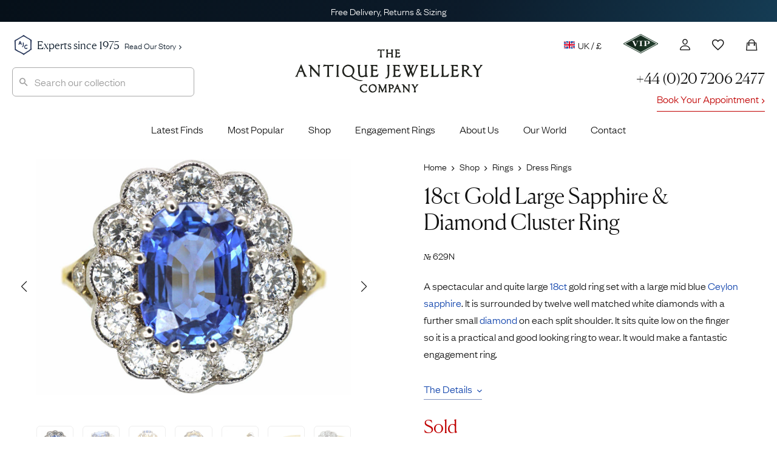

--- FILE ---
content_type: text/html; charset=UTF-8
request_url: https://www.antiquejewellerycompany.com/shop/18ct-gold-large-sapphire-diamond-cluster-ring/
body_size: 60349
content:
<!DOCTYPE html>
<html lang="en">
<head>

	<meta charset="utf-8">
<script>
var gform;gform||(document.addEventListener("gform_main_scripts_loaded",function(){gform.scriptsLoaded=!0}),document.addEventListener("gform/theme/scripts_loaded",function(){gform.themeScriptsLoaded=!0}),window.addEventListener("DOMContentLoaded",function(){gform.domLoaded=!0}),gform={domLoaded:!1,scriptsLoaded:!1,themeScriptsLoaded:!1,isFormEditor:()=>"function"==typeof InitializeEditor,callIfLoaded:function(o){return!(!gform.domLoaded||!gform.scriptsLoaded||!gform.themeScriptsLoaded&&!gform.isFormEditor()||(gform.isFormEditor()&&console.warn("The use of gform.initializeOnLoaded() is deprecated in the form editor context and will be removed in Gravity Forms 3.1."),o(),0))},initializeOnLoaded:function(o){gform.callIfLoaded(o)||(document.addEventListener("gform_main_scripts_loaded",()=>{gform.scriptsLoaded=!0,gform.callIfLoaded(o)}),document.addEventListener("gform/theme/scripts_loaded",()=>{gform.themeScriptsLoaded=!0,gform.callIfLoaded(o)}),window.addEventListener("DOMContentLoaded",()=>{gform.domLoaded=!0,gform.callIfLoaded(o)}))},hooks:{action:{},filter:{}},addAction:function(o,r,e,t){gform.addHook("action",o,r,e,t)},addFilter:function(o,r,e,t){gform.addHook("filter",o,r,e,t)},doAction:function(o){gform.doHook("action",o,arguments)},applyFilters:function(o){return gform.doHook("filter",o,arguments)},removeAction:function(o,r){gform.removeHook("action",o,r)},removeFilter:function(o,r,e){gform.removeHook("filter",o,r,e)},addHook:function(o,r,e,t,n){null==gform.hooks[o][r]&&(gform.hooks[o][r]=[]);var d=gform.hooks[o][r];null==n&&(n=r+"_"+d.length),gform.hooks[o][r].push({tag:n,callable:e,priority:t=null==t?10:t})},doHook:function(r,o,e){var t;if(e=Array.prototype.slice.call(e,1),null!=gform.hooks[r][o]&&((o=gform.hooks[r][o]).sort(function(o,r){return o.priority-r.priority}),o.forEach(function(o){"function"!=typeof(t=o.callable)&&(t=window[t]),"action"==r?t.apply(null,e):e[0]=t.apply(null,e)})),"filter"==r)return e[0]},removeHook:function(o,r,t,n){var e;null!=gform.hooks[o][r]&&(e=(e=gform.hooks[o][r]).filter(function(o,r,e){return!!(null!=n&&n!=o.tag||null!=t&&t!=o.priority)}),gform.hooks[o][r]=e)}});
</script>


	<title>18ct Gold Large Sapphire &amp; Diamond Cluster Ring (629N) | The Antique Jewellery Company</title>
	
	<meta name="referrer" content="origin-when-cross-origin">
	<meta name="theme-color" content="#28375a">

	<link rel="alternate" href="https://www.antiquejewellerycompany.com/shop/18ct-gold-large-sapphire-diamond-cluster-ring/" hreflang="en-gb">
	<link rel="alternate" href="https://www.antiquejewellerycompany.com/us/shop/18ct-gold-large-sapphire-diamond-cluster-ring/" hreflang="en-us">
	<link rel="alternate" href="https://www.antiquejewellerycompany.com/au/shop/18ct-gold-large-sapphire-diamond-cluster-ring/" hreflang="en-au">
	<link rel="alternate" href="https://www.antiquejewellerycompany.com/shop/18ct-gold-large-sapphire-diamond-cluster-ring/" hreflang="x-default">

	<link rel="icon" type="image/png" sizes="16x16" href="/favicon-16x16.png">
	<link rel="icon" type="image/png" sizes="32x32" href="/favicon-32x32.png">
	<link rel="icon" type="image/png" sizes="96x96" href="/favicon-96x96.png">

	<link rel="apple-touch-icon" href="/apple-touch-120x120.png">
	<link rel="apple-touch-icon" sizes="180x180" href="/apple-touch-180x180.png">
	<link rel="apple-touch-icon" sizes="152x152" href="/apple-touch-152x152.png">
	<link rel="apple-touch-icon" sizes="167x167" href="/apple-touch-167x167.png">

	<meta name="viewport" content="width=device-width, initial-scale=1.0">
	<meta name="mobile-web-app-capable" content="yes">
    <meta name="apple-mobile-web-app-title" content="The Antique Jewellery Company">
    <meta name="apple-mobile-web-app-status-bar-style" content="black">

    <meta name="application-name" content="The Antique Jewellery Company">
    <meta name="msapplication-TileImage" content="/favicon-96x96.png">
    <meta name="msapplication-TileColor" content="#ffffff">
    <meta name="msapplication-config" content="browserconfig.xml">

    <meta name="MobileOptimized" content="width">
    <meta name="HandheldFriendly" content="true">

    <link rel="preload" href="/wp-content/themes/ajc-default/assets/fonts/founders/founders-grotesk-web-light.woff2" as="font" type="font/woff2" crossorigin>
    <link rel="preload" href="/wp-content/themes/ajc-default/assets/fonts/canela/canela-light-web.woff2" as="font" type="font/woff2" crossorigin>

    <link crossorigin href="https://O6D4OXBH8A-dsn.algolia.net" rel="preconnect">

	<script>(function(w,d,s,l,i){w[l]=w[l]||[];w[l].push({'gtm.start':
	new Date().getTime(),event:'gtm.js'});var f=d.getElementsByTagName(s)[0],
	j=d.createElement(s),dl=l!='dataLayer'?'&l='+l:'';j.async=true;j.src=
	'https://www.googletagmanager.com/gtm.js?id='+i+dl;f.parentNode.insertBefore(j,f);
	})(window,document,'script','dataLayer','GTM-WK3J9NG');</script>

	<!-- WordPress Head (plugins & scripts) -->
	
	<meta name='robots' content='index, follow, max-image-preview:large' >

	<meta name="description" content="A spectacular and quite large 18ct gold ring set with a large mid blue Ceylon sapphire. It is surrounded by twelve well matched white diamonds with a furthe" >
	<link rel="canonical" href="https://www.antiquejewellerycompany.com/shop/18ct-gold-large-sapphire-diamond-cluster-ring/" >
	<meta property="og:locale" content="en_GB" >
	<meta property="og:type" content="product" >
	<meta property="og:title" content="18ct Gold Large Sapphire &amp; Diamond Cluster Ring" >
	<meta property="og:description" content="A spectacular and quite large 18ct gold ring set with a large mid blue Ceylon sapphire. It is surrounded by twelve well matched white diamonds with a further small diamond on each split shoulder. It sits quite low on the finger so it is a practical and good looking ring to wear. It would make [&hellip;]" >
	<meta property="og:url" content="https://www.antiquejewellerycompany.com/shop/18ct-gold-large-sapphire-diamond-cluster-ring/" >
	<meta property="og:site_name" content="AJC - UK" >
	<meta property="article:modified_time" content="2025-10-15T09:46:57+00:00" >
	<meta property="og:image" content="https://static.antiquejewellerycompany.com/2019/10/DSC00027.jpg" >
	<meta property="og:image:width" content="2221" >
	<meta property="og:image:height" content="1666" >
	<meta property="og:image:type" content="image/jpeg" ><meta property="og:image" content="https://static.antiquejewellerycompany.com/2019/10/DSC00068.jpg" >
	<meta property="og:image:width" content="1845" >
	<meta property="og:image:height" content="1383" >
	<meta property="og:image:type" content="image/jpeg" ><meta property="og:image" content="https://static.antiquejewellerycompany.com/2019/10/DSC00034.jpg" >
	<meta property="og:image:width" content="2292" >
	<meta property="og:image:height" content="1718" >
	<meta property="og:image:type" content="image/jpeg" ><meta property="og:image" content="https://static.antiquejewellerycompany.com/2019/10/DSC00036.jpg" >
	<meta property="og:image:width" content="2742" >
	<meta property="og:image:height" content="2057" >
	<meta property="og:image:type" content="image/jpeg" ><meta property="og:image" content="https://static.antiquejewellerycompany.com/2019/10/DSC00045.jpg" >
	<meta property="og:image:width" content="2028" >
	<meta property="og:image:height" content="1521" >
	<meta property="og:image:type" content="image/jpeg" ><meta property="og:image" content="https://static.antiquejewellerycompany.com/2019/10/DSC00060.jpg" >
	<meta property="og:image:width" content="641" >
	<meta property="og:image:height" content="481" >
	<meta property="og:image:type" content="image/jpeg" ><meta property="og:image" content="https://static.antiquejewellerycompany.com/2019/10/DSC00059.jpg" >
	<meta property="og:image:width" content="1733" >
	<meta property="og:image:height" content="1300" >
	<meta property="og:image:type" content="image/jpeg" >
	<meta name="twitter:card" content="summary_large_image" >
	<meta name="twitter:site" content="@ajc_london" >
	<script type="application/ld+json" class="yoast-schema-graph">{"@context":"https://schema.org","@graph":[{"@type":["WebPage","ItemPage"],"@id":"https://www.antiquejewellerycompany.com/shop/18ct-gold-large-sapphire-diamond-cluster-ring/","url":"https://www.antiquejewellerycompany.com/shop/18ct-gold-large-sapphire-diamond-cluster-ring/","name":"18ct Gold Large Sapphire & Diamond Cluster Ring (629N) | The Antique Jewellery Company","isPartOf":{"@id":"https://www.antiquejewellerycompany.com/#website"},"primaryImageOfPage":{"@id":"https://www.antiquejewellerycompany.com/shop/18ct-gold-large-sapphire-diamond-cluster-ring/#primaryimage"},"image":{"@id":"https://www.antiquejewellerycompany.com/shop/18ct-gold-large-sapphire-diamond-cluster-ring/#primaryimage"},"thumbnailUrl":"https://static.antiquejewellerycompany.com/2019/10/DSC00027.jpg","breadcrumb":{"@id":"https://www.antiquejewellerycompany.com/shop/18ct-gold-large-sapphire-diamond-cluster-ring/#breadcrumb"},"inLanguage":"en-GB","potentialAction":{"@type":"BuyAction","target":"https://www.antiquejewellerycompany.com/shop/18ct-gold-large-sapphire-diamond-cluster-ring/"}},{"@type":"ImageObject","inLanguage":"en-GB","@id":"https://www.antiquejewellerycompany.com/shop/18ct-gold-large-sapphire-diamond-cluster-ring/#primaryimage","url":"https://static.antiquejewellerycompany.com/2019/10/DSC00027.jpg","contentUrl":"https://static.antiquejewellerycompany.com/2019/10/DSC00027.jpg","width":2221,"height":1666},{"@type":"BreadcrumbList","@id":"https://www.antiquejewellerycompany.com/shop/18ct-gold-large-sapphire-diamond-cluster-ring/#breadcrumb","itemListElement":[{"@type":"ListItem","position":1,"name":"Home","item":"https://www.antiquejewellerycompany.com/"},{"@type":"ListItem","position":2,"name":"Shop","item":"https://www.antiquejewellerycompany.com/shop/"},{"@type":"ListItem","position":3,"name":"Rings","item":"https://www.antiquejewellerycompany.com/shop/antique-rings/"},{"@type":"ListItem","position":4,"name":"Dress Rings","item":"https://www.antiquejewellerycompany.com/shop/antique-dress-rings/"},{"@type":"ListItem","position":5,"name":"18ct Gold Large Sapphire &#038; Diamond Cluster Ring"}]},{"@type":"WebSite","@id":"https://www.antiquejewellerycompany.com/#website","url":"https://www.antiquejewellerycompany.com/","name":"AJC - UK","description":"Specialists in Antique Jewellery, Vintage Jewellery and Estate Jewellery","publisher":{"@id":"https://www.antiquejewellerycompany.com/#organization"},"alternateName":"AJC","potentialAction":[{"@type":"SearchAction","target":{"@type":"EntryPoint","urlTemplate":"https://www.antiquejewellerycompany.com/?s={search_term_string}"},"query-input":{"@type":"PropertyValueSpecification","valueRequired":true,"valueName":"search_term_string"}}],"inLanguage":"en-GB"},{"@type":"Organization","@id":"https://www.antiquejewellerycompany.com/#organization","name":"The Antique Jewellery Company","alternateName":"AJC","url":"https://www.antiquejewellerycompany.com/","logo":{"@type":"ImageObject","inLanguage":"en-GB","@id":"https://www.antiquejewellerycompany.com/#/schema/logo/image/","url":"https://static.antiquejewellerycompany.com/sites/1/2022/05/ajc-logo.png","contentUrl":"https://static.antiquejewellerycompany.com/sites/1/2022/05/ajc-logo.png","width":2000,"height":1500,"caption":"The Antique Jewellery Company"},"image":{"@id":"https://www.antiquejewellerycompany.com/#/schema/logo/image/"},"sameAs":["https://www.facebook.com/antiquejewellerycompany","https://x.com/ajc_london","https://www.instagram.com/antiquejewellerycompany","https://www.linkedin.com/company/the-antique-jewellery-company/","https://www.pinterest.co.uk/antiquejewels/","https://www.youtube.com/antiquejewellerycompany"]}]}</script>
	<meta property="product:price:amount" content="4950.00" >
	<meta property="product:price:currency" content="GBP" >
	<meta property="og:availability" content="instock" >
	<meta property="product:availability" content="instock" >
	<meta property="product:retailer_item_id" content="629N" >
	<meta property="product:condition" content="used" >


<link rel='dns-prefetch' href='//static.klaviyo.com' >
<link rel='dns-prefetch' href='//www.antiquejewellerycompany.com' >
<link rel='dns-prefetch' href='//widget.trustpilot.com' >
<link rel='dns-prefetch' href='//cdn.camweara.com' >
<link rel='dns-prefetch' href='//cdnjs.cloudflare.com' >
<iframe id="iFrameID" src="about:blank" allow="camera" style="display:none;"></iframe><link rel='stylesheet' id='pewc-js-validation-css' href='https://www.antiquejewellerycompany.com/wp-content/plugins/product-extras-for-woocommerce/assets/css/js-validation.css?ver=3.27.8' media='all' >
<link rel='stylesheet' id='wc_stripe_express_checkout_style-css' href='https://www.antiquejewellerycompany.com/wp-content/plugins/woocommerce-gateway-stripe/build/express-checkout.css?ver=f49792bd42ded7e3e1cb' media='all' >
<link rel='stylesheet' id='ajc-fonts-css' href='https://www.antiquejewellerycompany.com/wp-content/themes/ajc-default/assets/css/fonts.css?ver=3' media='all' >
<link rel='stylesheet' id='ajc-stylesheet-css' href='https://www.antiquejewellerycompany.com/wp-content/themes/ajc-default/assets/css/main.css?ver=1766943096' media='all' >
<link rel='stylesheet' id='swiper-css' href='https://cdnjs.cloudflare.com/ajax/libs/Swiper/6.5.8/swiper-bundle.min.css?ver=6.5.8' media='all' >
<link rel='stylesheet' id='photoswipe-skin-css' href='https://cdnjs.cloudflare.com/ajax/libs/photoswipe/4.1.3/default-skin/default-skin.min.css?ver=4.1.3' media='all' >
<link rel='stylesheet' id='photoswipe-css' href='https://www.antiquejewellerycompany.com/wp-content/plugins/woocommerce/assets/css/photoswipe/photoswipe.min.css?ver=10.4.3' media='all' >
<script src="https://www.antiquejewellerycompany.com/wp-includes/js/jquery/jquery.min.js?ver=3.7.1" id="jquery-core-js"></script>
<script src="https://www.antiquejewellerycompany.com/wp-includes/js/jquery/jquery-migrate.min.js?ver=3.4.1" id="jquery-migrate-js"></script>
<script src="https://www.antiquejewellerycompany.com/wp-content/plugins/woocommerce/assets/js/jquery-blockui/jquery.blockUI.min.js?ver=2.7.0-wc.10.4.3" id="wc-jquery-blockui-js" data-wp-strategy="defer"></script>
<script src="https://www.antiquejewellerycompany.com/wp-content/plugins/woocommerce/assets/js/js-cookie/js.cookie.min.js?ver=2.1.4-wc.10.4.3" id="wc-js-cookie-js" defer data-wp-strategy="defer"></script>
<script id="woocommerce-js-extra">
var woocommerce_params = {"ajax_url":"\/wp-admin\/admin-ajax.php","wc_ajax_url":"\/?wc-ajax=%%endpoint%%","i18n_password_show":"Show password","i18n_password_hide":"Hide password"};
</script>
<script src="https://www.antiquejewellerycompany.com/wp-content/plugins/woocommerce/assets/js/frontend/woocommerce.min.js?ver=10.4.3" id="woocommerce-js" defer data-wp-strategy="defer"></script>
<script id="trustbox-js-extra">
var trustbox_settings = {"page":"product","sku":["629N","TRUSTPILOT_SKU_VALUE_375529"],"name":"18ct Gold Large Sapphire & Diamond Cluster Ring"};
var trustpilot_trustbox_settings = {"trustboxes":[{"enabled":"enabled","snippet":"[base64]","customizations":"[base64]","page":"landing","position":"before","corner":"top: #{Y}px; left: #{X}px;","paddingx":"0","paddingy":"40","xpaths":"WyJCT0RZL0RJVls2XS9ESVZbNl0iLCIvL0RJVltAY2xhc3M9XCJob21lIHBhbmVsIHJldmlld3MgaW5kZW50IGNsZWFyZml4XCJdIiwiL0hUTUxbMV0vQk9EWVsxXS9ESVZbNl0vRElWWzZdIl0=","sku":"TRUSTPILOT_SKU_VALUE_1823,03391087d941","name":"\u00e7\u00bb\u00b4\u00e5\u00a4\u009a\u00e5\u0088\u00a9\u00e4\u00ba\u009a\u00e6\u0097\u00b6\u00e6\u009c\u009f\u00e9\u0093\u00b6\u00e8\u00b4\u00a8\u00e2\u0080\u009cMizpah\u00e2\u0080\u009d\u00e5\u00ad\u0097\u00e6\u00a0\u00b7\u00e6\u0088\u0092\u00e6\u008c\u0087","uuid":"775f7378-c616-048b-ba9b-f3cc58a4f194","error":null,"width":"100%","height":"28px","locale":"zh-CN","repeatXpath":{"xpathById":{"prefix":"","suffix":""},"xpathFromRoot":{"prefix":"","suffix":""}}}]};
</script>
<script defer='defer' src="https://www.antiquejewellerycompany.com/wp-content/plugins/trustpilot-reviews/review/assets/js/trustBoxScript.min.js?ver=1.0" id="trustbox-js"></script>
<script defer='defer' src="https://www.antiquejewellerycompany.com/wp-includes/js/underscore.min.js?ver=1.13.7" id="underscore-js"></script>
<script id="wp-util-js-extra">
var _wpUtilSettings = {"ajax":{"url":"\/wp-admin\/admin-ajax.php"}};
</script>
<script defer='defer' src="https://www.antiquejewellerycompany.com/wp-includes/js/wp-util.min.js?ver=6.8.3" id="wp-util-js"></script>
<script defer='defer' src="https://www.antiquejewellerycompany.com/wp-content/plugins/wp-search-with-algolia/js/algoliasearch/dist/algoliasearch-lite.umd.js?ver=2.10.3" id="algolia-search-js"></script>
<script defer='defer' src="https://www.antiquejewellerycompany.com/wp-content/plugins/wp-search-with-algolia/js/autocomplete.js/dist/autocomplete.min.js?ver=2.10.3" id="algolia-autocomplete-js"></script>
<script defer='defer' src="https://www.antiquejewellerycompany.com/wp-content/plugins/wp-search-with-algolia/js/autocomplete-noconflict.js?ver=2.10.3" id="algolia-autocomplete-noconflict-js"></script>
<link rel="https://api.w.org/" href="https://www.antiquejewellerycompany.com/wp-json/" ><link rel="alternate" title="JSON" type="application/json" href="https://www.antiquejewellerycompany.com/wp-json/wp/v2/product/375529" >
		<script>
		var pewc_look_up_tables = [];
		var pewc_look_up_fields = [];
		</script>

	<script type="text/javascript">var algolia = {"debug":false,"application_id":"O6D4OXBH8A","search_api_key":"c8bc88d04e2ce0d0da61c176cd0ff2f6","powered_by_enabled":false,"insights_enabled":false,"search_hits_per_page":"30","query":"","indices":{"searchable_posts":{"name":"wp_uk_searchable_posts","id":"searchable_posts","enabled":true,"replicas":[]},"posts_product":{"name":"wp_uk_posts_product","id":"posts_product","enabled":true,"replicas":[]}},"autocomplete":{"sources":[{"index_id":"posts_product","index_name":"wp_uk_posts_product","label":"Products","admin_name":"Products","position":10,"max_suggestions":10,"tmpl_suggestion":"autocomplete-post-suggestion","enabled":true}],"input_selector":"input[name='s']:not(.no-autocomplete):not(#adminbar-search)"}};</script>
<script type="text/html" id="tmpl-autocomplete-header">
  <div class="autocomplete-header">
    <div class="autocomplete-header-title">{{{ data.label }}}</div>
    <div class="clear"></div>
  </div>
</script>

<script type="text/html" id="tmpl-autocomplete-post-suggestion">
  <a class="suggestion-link" href="{{ data.permalink }}" title="{{ data.post_title }}">
    <# if ( data.images.main.grid_larger.src ) { #>
      <img class="suggestion-post-thumbnail" src="{{ data.images.main.grid_larger.src }}" alt="{{ data.post_title }}">
    <# } #>

    <div class="suggestion-post-attributes">
      <span class="suggestion-post-title">{{{ data._highlightResult.post_title.value }}}</span>
      <# if ( data._snippetResult['content'] ) { #>
        <span class="suggestion-post-content" style="display:none;">{{{ data._snippetResult['content'].value }}}</span>
      <# } #>
    </div>
  </a>
</script>

<script type="text/html" id="tmpl-autocomplete-category-suggestion">
  <a class="suggestion-link" href="{{ data.path_uk }}" title="{{ data.display_name }}">
    <div class="suggestion-post-attributes">
      <span class="suggestion-post-title">
        <#
        var displayName = data._highlightResult.display_name.value;
                #>
        {{{ displayName }}} <span class="suggestion-post-count">({{ data.hits }})</span>
      </span>
    </div>
  </a>
</script>

<script type="text/html" id="tmpl-autocomplete-empty">
  <div class="autocomplete-empty">
    No items matched your search     <span class="empty-query">"{{ data.query }}"</span>
  </div>
</script>

<script>
window.addEventListener('load', function () {

  const client = algoliasearch(algolia.application_id, algolia.search_api_key);

  const algoliaHitsSource = (index, params) => (query, callback) => {
    index.search(query, params)
      .then(response => callback(response.hits, response))
      .catch(error => {
        console.error('Algolia search error:', error);
        callback([]);
      });
  };

  // Add custom Categories source
  algolia.autocomplete.sources.unshift({
    index_id: "autocomplete",
    index_name: "autocomplete",
    admin_name: "Categories",
    position: 20,
    max_suggestions: 8,
    tmpl_suggestion: "autocomplete-category-suggestion",
    enabled: true,
    no_country_filter: true
  });

  const sources = [];
  algolia.autocomplete.sources.forEach(config => {
    const suggestion_template = wp.template(config.tmpl_suggestion);
    const algoliaOptions = {
      hitsPerPage: config.max_suggestions,
      attributesToSnippet: ['content:8'],
      highlightPreTag: '__ais-highlight__',
      highlightPostTag: '__/ais-highlight__'
    };

    if (config.index_id === 'posts_product') {
      if (config.no_country_filter !== true) {
        algoliaOptions.filters = "country_code:uk AND NOT post_status:Draft AND NOT post_status:Pending AND NOT post_status:Future AND NOT post_status:Private AND ajc_p_status:Available";
      } else {
        algoliaOptions.filters = "NOT post_status:Draft AND NOT post_status:Pending AND NOT post_status:Future AND NOT post_status:Private AND ajc_p_status:Available";
      }
    }

    sources.push({
      source: algoliaHitsSource(client.initIndex(config.index_name), algoliaOptions),
      templates: {
        header() {
          return wp.template('autocomplete-header')({});
        },
        footer(q, h) {
          return `
            <div class="autocomplete-footer">
              <a class="suggestion-link" href="/?s=${encodeURIComponent(q.query)}">
                <div class="suggestion-post-attributes">
                  <span class="suggestion-post-title">
                    All items matching '<em>${q.query}</em>'
                    <span class="suggestion-post-count">(${h.nbHits})</span>
                  </span>
                </div>
              </a>
            </div>`;
        },
        suggestion(hit) {
          if (hit.escaped) return suggestion_template(hit);
          hit.escaped = true;

          // Escape highlights
          for (const key in hit._highlightResult) {
            if (typeof hit._highlightResult[key].value === 'string') {
              hit._highlightResult[key].value = _.escape(hit._highlightResult[key].value)
                .replace(/__ais-highlight__/g, '<em>')
                .replace(/__\/ais-highlight__/g, '</em>');
            }
          }

          // Escape snippets
          for (const key in hit._snippetResult) {
            if (typeof hit._snippetResult[key].value === 'string') {
              hit._snippetResult[key].value = _.escape(hit._snippetResult[key].value)
                .replace(/__ais-highlight__/g, '<em>')
                .replace(/__\/ais-highlight__/g, '</em>');
            }
          }

          return suggestion_template(hit);
        }
      }
    });
  });

  /* Instantiate autocomplete */
  let autocompleteInstance = null;
  document.querySelectorAll(algolia.autocomplete.input_selector).forEach(element => {
    autocompleteInstance = algoliaAutocomplete(element, {
      debug: algolia.debug,
      hint: false,
      openOnFocus: true,
      appendTo: '.header-container',
      minLength: 3,
      templates: { empty: wp.template('autocomplete-empty') }
    }, sources).on('autocomplete:selected', (e, suggestion) => {
      window.location.href = suggestion.permalink;
    });
  });

  /* === AJC Customisations === */
  jQuery(document).ready(function ($) {

    // Reset and close autocomplete
    $('.searchbox-reset').on('click', function () {
      if (autocompleteInstance) {
        autocompleteInstance.autocomplete.close();
        autocompleteInstance.autocomplete.setVal('');
      }
      $('#popular-searches').hide();
      $(this).hide();
    });

    // Show/Hide Reset Button & Popular Searches
    $(".aa-input").on('input', function () {
      const inputVal = $(this).val().trim();
      $('#popular-searches').toggle(!inputVal);
      $(".searchbox-reset").toggle(!!inputVal);
    });

    // Highlight input on focus
    $(".aa-input").on('focus click', function () {
      $(".search").css('border', '1px solid #aaa');
      $(".searchbox-reset").show();
      if (!$(this).val()) $('#popular-searches').show();
    });

    // Hide popups when clicking outside
    $(document).on('click', function (event) {
      if (!$(event.target).closest('#search-form-wrapper').length) {
        $('#popular-searches, .searchbox-reset').hide();
      }
    });
  });
  /* === End AJC Customisations === */

});
</script>		
</head>

<body class="18ct-gold-large-sapphire-diamond-cluster-ring">

	<!-- UK Google Tag Manager (noscript) -->

	<noscript><iframe src="https://www.googletagmanager.com/ns.html?id=GTM-WK3J9NG"
	height="0" width="0" style="display:none;visibility:hidden"></iframe></noscript>

	<div class="accordion-overlay"></div>

<div class="off-canvas-menu" id="accordion">

	<img style="position:absolute;left:20px;top:19px;" height="24" src="/wp-content/themes/ajc-default/assets/images/misc/logo-sml.png" alt="The Antique Jewellery Company">

	<button class="ion-android-close" aria-label="Close Menu"></button>

		
	<div class="card">

		<a id="headingTwo" class="main-item" data-toggle="collapse" href="#rings" role="button" aria-expanded="false" aria-controls="shop" aria-label="Display Shop Categories">
			Engagement Rings
			<span class="ion-chevron-down"></span>
			<span class="ion-chevron-up"></span>
		</a>

		<div id="rings" class="collapse list no-padding" data-parent="#accordion" aria-labelledby="headingTwo">
			<a href="https://www.antiquejewellerycompany.com/shop/antique-engagement-rings/">All Engagement Rings</a>
			<a href="https://www.antiquejewellerycompany.com/shop/antique-engagement-rings/diamond/">
				<img class="flex left no-lazy-load" src="https://www.antiquejewellerycompany.com/wp-content/themes/ajc-default/assets/images/menus/menu-diamond.jpg" alt="Diamond Engagement Rings" width="30" height="30">
				Diamond Engagement Rings
			</a>
			<a href="https://www.antiquejewellerycompany.com/shop/antique-engagement-rings/sapphire/">
				<img class="flex left no-lazy-load" src="https://www.antiquejewellerycompany.com/wp-content/themes/ajc-default/assets/images/menus/menu-sapphire.jpg" alt="Sapphire Engagement Rings" width="30" height="30">
				Sapphire Engagement Rings
			</a>
			<a href="https://www.antiquejewellerycompany.com/shop/antique-engagement-rings/emerald/">
				<img class="flex left no-lazy-load" src="https://www.antiquejewellerycompany.com/wp-content/themes/ajc-default/assets/images/menus/menu-emerald.jpg" alt="Emerald Engagement Rings" width="30" height="30">
				Emerald Engagement Rings
			</a>
			<a href="https://www.antiquejewellerycompany.com/shop/antique-engagement-rings/ruby/">
				<img class="flex left no-lazy-load" src="https://www.antiquejewellerycompany.com/wp-content/themes/ajc-default/assets/images/menus/menu-ruby.jpg" alt="Ruby Engagement Rings" width="30" height="30">Ruby Engagement Rings
			</a>
			<a href="https://www.antiquejewellerycompany.com/trending/antique-engagement-rings/"><span class="item-hot left">Most Desired Engagement Rings</span></a>
		</div>
	</div>

	<div class="card">

		<a id="headingOne" class="main-item" data-toggle="collapse" href="#shop" role="button" aria-expanded="false" aria-controls="shop" aria-label="Display Shop Categories">
			Shop
			<span class="ion-chevron-down"></span>
			<span class="ion-chevron-up"></span>
		</a>

		<div id="shop" class="collapse list no-padding" data-parent="#accordion" aria-labelledby="headingOne">
			<a href="https://www.antiquejewellerycompany.com/shop/">All Jewellery</a>
			<a href="https://www.antiquejewellerycompany.com/shop/antique-rings/">
				<img class="flex left no-lazy-load" src="https://www.antiquejewellerycompany.com/wp-content/themes/ajc-default/assets/images/menus/menu-rings.jpg" alt="Rings" width="30" height="30">
				Rings
			</a>
			<a href="https://www.antiquejewellerycompany.com/shop/antique-earrings/">
				<img class="flex left no-lazy-load" src="https://www.antiquejewellerycompany.com/wp-content/themes/ajc-default/assets/images/menus/menu-earrings.jpg" alt="Earrings" width="30" height="30">
				Earrings
			</a>
			<a href="https://www.antiquejewellerycompany.com/shop/antique-necklaces/">
				<img class="flex left no-lazy-load" src="https://www.antiquejewellerycompany.com/wp-content/themes/ajc-default/assets/images/menus/menu-necklaces.jpg" alt="Necklaces" width="30" height="30">
				Necklaces
			</a>
			<a href="https://www.antiquejewellerycompany.com/shop/antique-brooches/">
				<img class="flex left no-lazy-load" src="https://www.antiquejewellerycompany.com/wp-content/themes/ajc-default/assets/images/menus/menu-brooches.jpg" alt="Brooches" width="30" height="30">
				Brooches
			</a>
			<a href="https://www.antiquejewellerycompany.com/shop/antique-bracelets-bangles/">
				<img class="flex left no-lazy-load" src="https://www.antiquejewellerycompany.com/wp-content/themes/ajc-default/assets/images/menus/menu-bracelets-bangles.jpg" alt="Bracelets" width="30" height="30">
				Bracelets &amp; Bangles
			</a>
			<a href="https://www.antiquejewellerycompany.com/shop/antique-cufflinks/">
				<img class="flex left no-lazy-load" src="https://www.antiquejewellerycompany.com/wp-content/themes/ajc-default/assets/images/menus/menu-cufflinks.jpg" alt="Seals" width="30" height="30">
				Cufflinks
			</a>
			<a href="https://www.antiquejewellerycompany.com/shop/antique-pendants/">
				<img class="flex left no-lazy-load" src="https://www.antiquejewellerycompany.com/wp-content/themes/ajc-default/assets/images/menus/menu-pendants.jpg" alt="Pendants" width="30" height="30">
				Pendants
			</a>
			<a href="https://www.antiquejewellerycompany.com/shop/antique-chains/">
				<img class="flex left no-lazy-load" src="https://www.antiquejewellerycompany.com/wp-content/themes/ajc-default/assets/images/menus/menu-chains.jpg" alt="Chains" width="30" height="30">
				Chains
			</a>
			<a href="https://www.antiquejewellerycompany.com/shop/antique-tie-pins/">
				<img class="flex left no-lazy-load" src="https://www.antiquejewellerycompany.com/wp-content/themes/ajc-default/assets/images/menus/menu-tie-pins.jpg" alt="Charms" width="30" height="30">
				Tie Pins
			</a>
			<a href="https://www.antiquejewellerycompany.com/shop/antique-lockets/">
				<img class="flex left no-lazy-load" src="https://www.antiquejewellerycompany.com/wp-content/themes/ajc-default/assets/images/menus/menu-lockets.jpg" alt="Lockets" width="30" height="30">
				Lockets
			</a>
			<a href="https://www.antiquejewellerycompany.com/shop/antique-charms/">
				<img class="flex left no-lazy-load" src="https://www.antiquejewellerycompany.com/wp-content/themes/ajc-default/assets/images/menus/menu-charms.jpg" alt="Charms" width="30" height="30">
				Charms
			</a>
			<a href="https://www.antiquejewellerycompany.com/shop/antique-signet-rings/">
				<img class="flex left no-lazy-load" src="https://www.antiquejewellerycompany.com/wp-content/themes/ajc-default/assets/images/menus/menu-mens-jewellery.jpg" alt="Seals" width="30" height="30">
				Signet Rings
			</a>
			<a href="https://www.antiquejewellerycompany.com/shop/antique-seals/">
				<img class="flex left no-lazy-load" src="https://www.antiquejewellerycompany.com/wp-content/themes/ajc-default/assets/images/menus/menu-seals.jpg" alt="Seals" width="30" height="30">
				Seals
			</a>
			<a href="https://www.antiquejewellerycompany.com/shop/antique-curiosities/">
				<img class="flex left no-lazy-load" src="https://www.antiquejewellerycompany.com/wp-content/themes/ajc-default/assets/images/menus/menu-curiosities.jpg" alt="Curiosities" width="30" height="30">
				Curiosities
			</a>
		</div>
	</div>

	<a class="main-item" href="https://www.antiquejewellerycompany.com/latest-finds/">Latest Finds</a>
	<a class="main-item" href="https://www.antiquejewellerycompany.com/trending/">What's Hot</a>
	<a class="main-item" href="https://www.antiquejewellerycompany.com/shop/ollys-picks/">Expert Picks</a>
	<a class="main-item" href="https://www.antiquejewellerycompany.com/shop/jewellery-archive/">The Archive</a>

	<a class="main-item red" href="https://www.antiquejewellerycompany.com/shop/sale/">Sale</a>

	<a class="main-item" href="https://www.antiquejewellerycompany.com/periods/">Eras</a>
	<a class="main-item" href="https://www.antiquejewellerycompany.com/collections/">Collections</a>

	<div class="card">

		<a id="headingFour" class="main-item" data-toggle="collapse" href="#about" role="button" aria-expanded="false" aria-controls="shop" aria-label="Display Shop Categories">
			About Us
			<span class="ion-chevron-down"></span>
			<span class="ion-chevron-up"></span>
		</a>

		<div id="about" class="collapse list" data-parent="#accordion" aria-labelledby="headingFour">
			<a href="https://www.antiquejewellerycompany.com/our-world/">Welcome</a>
			<a href="https://www.antiquejewellerycompany.com/our-world/our-team/">Our Team</a>
			<a href="https://www.antiquejewellerycompany.com/our-world/ollys-story/">Olly's Story</a>
			<a href="https://www.antiquejewellerycompany.com/our-world/ajc-guarantee/">The AJC Guarantee</a>
			<a href="https://www.antiquejewellerycompany.com/our-world/press/">Press</a>
		</div>
	</div>

	<div class="card">

		<a id="headingFive" class="main-item" data-toggle="collapse" href="#blog" role="button" aria-expanded="false" aria-controls="shop" aria-label="Display Blog Categories">
			The AJC Blog
			<span class="ion-chevron-down"></span>
			<span class="ion-chevron-up"></span>
		</a>

		<div id="blog" class="collapse list" data-parent="#accordion" aria-labelledby="headingFive">
			<a href="https://www.antiquejewellerycompany.com/blog/">All Stories</a>
			<a href="https://www.antiquejewellerycompany.com/category/engagement-rings/">Engagement</a>
			<a href="https://www.antiquejewellerycompany.com/category/jewellery-school/">Jewellery School</a>
			<a href="https://www.antiquejewellerycompany.com/category/history/">History</a>
			<a href="https://www.antiquejewellerycompany.com/category/style-file/">Style File</a>
			<a href="https://www.antiquejewellerycompany.com/category/ajc-champions/">AJC Champions</a>
			<a href="https://www.antiquejewellerycompany.com/glossary/">Glossary</a>
		</div>
	</div>

	<a class="main-item" href="https://www.antiquejewellerycompany.com/contact-us/">Contact</a>

	<a class="main-item appointment" href="https://www.antiquejewellerycompany.com/book-an-appointment/">Book Appointment<span class="ion-chevron-right"></span></a>

			<a class="main-item vip" href="https://www.antiquejewellerycompany.com/vip/">Join VIP<span class="ion-chevron-right"></span></a>
	
	<div class="utility">

		<a class="main-item" href="https://www.antiquejewellerycompany.com/wishlist/">Wishlist</a>
		<a class="main-item" href="https://www.antiquejewellerycompany.com/account/">Sign In</a>

		<div class="advert">
			<a href="tel:+44-0207-206-2477" class="small-space-below">+44 (0)20 7206 2477</a>
			<a href="mailto:hello@antiquejewellerycompany.com" target="_blank">Email us</a>
			<a href="https://api.whatsapp.com/send?phone=447732496591&text=Hi%20there,%20I'd%20like%20some%20help.">WhatsApp Us</a>
		</div>

		<div class="card currency">

			<a id="curreny-currency" class="main-item flex-center" data-toggle="collapse" href="#other-currencies" role="button" aria-expanded="false" aria-controls="shop" aria-label="Choose Currency">
				<img class="small-space-right left no-lazy-load" src="/wp-content/themes/ajc-default/assets/images/misc/united-kingdom.png" height="18" width="18" alt="United Kingdom">
				UK / £
				<span class="ion-chevron-down" style="margin-left: auto;"></span>
				<span class="ion-chevron-up" style="margin-left: auto;"></span>
			</a>

			<div id="other-currencies" class="collapse list" data-parent="#accordion" aria-labelledby="curreny-currency">
				<a href="https://www.antiquejewellerycompany.com/us/">
					<img class="small-space-right left no-lazy-load" src="/wp-content/themes/ajc-default/assets/images/misc/united-states-of-america.png" height="18" width="18" alt="United States">
					USA / $
				</a>
				<a href="https://www.antiquejewellerycompany.com/au/">
					<img class="small-space-right left no-lazy-load" src="/wp-content/themes/ajc-default/assets/images/misc/australia.png" height="18" width="18" alt="Australia">
					AU / $
				</a>
			</div>
		</div>

	</div>

</div>
	<div class="mobile-nav">

		<a class="site-title" href="https://www.antiquejewellerycompany.com/" title="AJC &#8211; UK" rel="home">
			<img src="https://www.antiquejewellerycompany.com/wp-content/themes/ajc-default/assets/images/misc/logo-sml.png" alt="The Antique Jewellery Company" class="no-lazy-load">
		</a>

		<button type="button" class="navbar-toggle ion-android-menu" data-toggle="offcanvas" data-target=".off-canvas-menu" data-canvas="body" aria-label="Display Menu"></button>
		
		<a title="Call us" class="phone right" href="tel:+44-0207-206-2477"></a>

		<a title="Shopping Bag" class="bag ion-bag relative right" href="https://www.antiquejewellerycompany.com/shopping-bag/" aria-label="Checkout">
					</a>

					<a title="Sign Up" class="ion-android-favorite-outline right" href="https://www.antiquejewellerycompany.com/account/"></a>
		
		<a title="My Account" class="icon-person right" href="https://www.antiquejewellerycompany.com/account/" aria-label="Account"></a>

	</div>

	<div class="flash-banner relative">
		<div class="slide-1"><a href="https://www.antiquejewellerycompany.com/book-an-appointment/">Book Your Appointment<span class="ion-chevron-right"></span></a></div>
		<div class="slide-2">Free Delivery, Returns &amp; Sizing</div>
	</div>

	<div class="header-container wrapper">

		<div class="utility">

			
				<div class="announcement">
					<img class="small-space-right left no-lazy-load" src="https://www.antiquejewellerycompany.com/wp-content/themes/ajc-default/assets/images/misc/monogram-ajc.png" height="36" width="36" alt="The Antique Jewellery Company"> Experts since 1975<a href="https://www.antiquejewellerycompany.com/our-world/ollys-story/">Read Our Story<span class="ion-chevron-right"></span></a>
				</div>

				<ul class="account right">

					<!--
					<li id="tray" class="tray-link">
					  <a href="https://www.antiquejewellerycompany.com/tray/" aria-label="Tray" class="tray-link">
					    <span class="tray-label">Tray</span>
					    <span class="tray-count">0</span>
					  </a>
					</li>
					-->

					<li class="currencies">
						<a href="https://www.antiquejewellerycompany.com">
							<img class="small-space-right left no-lazy-load" src="/wp-content/themes/ajc-default/assets/images/misc/united-kingdom.png" height="18" width="18" alt="United Kingdom">
							UK / £
						</a>
						<ul class="dropdown account">
							<li>
								<a href="https://www.antiquejewellerycompany.com/us/">
									<img class="small-space-right left no-lazy-load" src="/wp-content/themes/ajc-default/assets/images/misc/united-states-of-america.png" height="18" width="18" alt="United States">
									USA / $
								</a>
							</li>
							<li>
								<a href="https://www.antiquejewellerycompany.com/au/">
									<img class="small-space-right left no-lazy-load" src="/wp-content/themes/ajc-default/assets/images/misc/australia.png" height="18" width="18" alt="Australia">
									AU / $
								</a>
							</li>
						</ul>						
					</li>
					
					
						<li>
							<a href="https://www.antiquejewellerycompany.com/vip/" aria-label="VIP">
								<img src="/wp-content/themes/ajc-default/assets/images/vip/vip-lozenge.png" height="32" width="57" alt="AJC VIP">
							</a>
							<ul class="dropdown account points vip-bg centered" style="color:#fff;">

	<li>
		<img class="centered small-space-below" src="/wp-content/themes/ajc-default/assets/images/misc/vip-lg-white.png" height="55" width="100" alt="VIP">
	</li>

	<li>
		<ul>
			<li>Gain exclusive early access to our Latest Finds</li>
			<li>Earn points for every &pound;1 spent online</li>
			<li>Get invited to members' events</li>
		</ul>
	</li>

	<li style="margin:0;">
		<a class="med-large button border bold" style="background: white;" href="https://www.antiquejewellerycompany.com/vip/">Join Now For Free <span class="ion-chevron-right small"></span></a>
	</li>

</ul>						</li>

						<li>
							<a class="icon-person" href="https://www.antiquejewellerycompany.com/account/" aria-label="Account">
							</a>
						</li>
										<li>
						<a class="ion-android-favorite-outline" href="https://www.antiquejewellerycompany.com/wishlist/" aria-label="Wishlist">
						</a>
					</li>
					<li>
						<a class="bag ion-bag relative" href="https://www.antiquejewellerycompany.com/shopping-bag/" aria-label="Shopping Bag">
														</a>
													<div class="widget_shopping_cart_content">
								<ul class="dropdown minicart">
      <li class="full-width centered">
      <img class="med-space-below centered" width="90" height="60" src="/wp-content/themes/ajc-default/assets/images/illustrations/empty-bag.jpg" alt="Empty Bag">
      <p class="empty centered">Your Shopping Bag is empty</p>
    </li>
  </ul>							</div>
											</li>

				</ul>

			
		</div>

		<header class="clearfix">

			<a class="site-title" href="https://www.antiquejewellerycompany.com/" title="AJC &#8211; UK" rel="home">
				<img class="logo-large no-lazy-load" src="https://www.antiquejewellerycompany.com/wp-content/themes/ajc-default/assets/images/misc/ajc-logo.svg" width="309" height="72" alt="The Antique Jewellery Company">
			</a>

			
				<div id="search-form-wrapper">

					
	<form role="search" class="searchbox relative" method="get" action="https://www.antiquejewellerycompany.com/">
		<span class="ion-android-search left"></span>
            <input class="aa-input" type="search" placeholder="Search our collection" value="" name="s" >
		<button type="reset" title="Clear search" class="searchbox-reset ion-ios-close-empty"></button>
	</form>


					<div class="popular-searches" style="display: none;" id="popular-searches">
						<strong>Popular Searches</strong><br>
						<a href="/shop/antique-engagement-rings/">engagement rings</a><br>
						<a href="/shop/antique-engagement-rings/emerald/">emerald rings</a><br>
						<a href="/shop/period/art-deco/">art deco</a><br>
						<a href="/shop/antique-rings/sapphire/">sapphire rings</a><br>
						<a href="/?s=Heart%20Lockets">heart lockets</a><br>
						<a href="/shop/antique-earrings/">earrings</a><br>
						<a href="/shop/period/georgian/">georgian</a>
					</div>

				</div>

				<div class="banner contact">
					<a class="telephone block" href="tel:+44-0207-206-2477">+44 (0)20 7206 2477</a>
					<a class="book" href="https://www.antiquejewellerycompany.com/book-an-appointment/">Book Your Appointment<span class="ion-chevron-right small"></span></a>
				</div>

	        
		</header>

	</div>

			<ul class="primary clearfix no-padding-top">
			<li><a href="https://www.antiquejewellerycompany.com/latest-finds/">Latest Finds</a></li>
			<li><a href="https://www.antiquejewellerycompany.com/trending/">Most Popular</a></li>
			<li><a href="https://www.antiquejewellerycompany.com/shop/">Shop</a>
				<ul class="dropdown">
					<li class="wrapper med-large dd-shop flex">

	<div class="panel blocks four-col">

		<div class="featured">

			
			<a class="bold" href="https://www.antiquejewellerycompany.com/shop/">Shop All</a>
			<!--<a class="red" href="https://www.antiquejewellerycompany.com/shop/collection/christmas-gifts/">The Gift Guide</a>-->
			<a href="https://www.antiquejewellerycompany.com/latest-finds/">Latest Finds</a>
			<a href="https://www.antiquejewellerycompany.com/trending/">Most Popular</a>
			<a href="https://www.antiquejewellerycompany.com/shop/ollys-picks/">Expert Picks</a>
			<a href="https://www.antiquejewellerycompany.com/shop/jewellery-archive/">The Archive</a>
			<a class="red med-space-below" href="https://www.antiquejewellerycompany.com/shop/sale/">Sale</a>
			<a href="https://www.antiquejewellerycompany.com/periods/">Eras</a>
			<a href="https://www.antiquejewellerycompany.com/collections/">Collections</a>	
			<a href="https://www.antiquejewellerycompany.com/materials/">Materials</a>		
			<a href="https://www.antiquejewellerycompany.com/ring-styles/">Ring Styles</a>		
		</div>

		<div>
			<a class="bold" href="https://www.antiquejewellerycompany.com/shop/antique-engagement-rings/">Shop All Engagement Rings</a>
			<a href="https://www.antiquejewellerycompany.com/shop/antique-engagement-rings/diamond/">Diamond Engagement Rings</a>
			<a href="https://www.antiquejewellerycompany.com/shop/antique-engagement-rings/sapphire/">Sapphire Engagement Rings</a>
			<a href="https://www.antiquejewellerycompany.com/shop/antique-engagement-rings/emerald/">Emerald Engagement Rings</a>
			<a href="https://www.antiquejewellerycompany.com/shop/antique-engagement-rings/ruby/">Ruby Engagement Rings</a>
			<a class="space-below" href="https://www.antiquejewellerycompany.com/trending/antique-engagement-rings/"><span class="item-hot left">Most Popular Engagement Rings</span></a>

			<a class="bold" href="https://www.antiquejewellerycompany.com/shop/antique-rings/">Shop All Rings</a>
			<a href="https://www.antiquejewellerycompany.com/shop/antique-engagement-rings/">Engagement Rings</a>
			<a href="https://www.antiquejewellerycompany.com/shop/antique-dress-rings/">Dress Rings</a>
			<a href="https://www.antiquejewellerycompany.com/shop/antique-eternity-swivel-rings/">Eternity Rings</a>
			<a href="https://www.antiquejewellerycompany.com/shop/antique-wedding-bands/">Wedding Bands</a>
			<!--<a href="https://www.antiquejewellerycompany.com/wedding-rings/">The AJC Wedding Ring</a>-->
			<a href="https://www.antiquejewellerycompany.com/trending/antique-rings/">
				<span class="item-hot left">Most Popular Rings</span>
			</a>
		</div>

		<div>
			<a class="bold" href="https://www.antiquejewellerycompany.com/shop/">Shop All Jewellery</a>
			<a href="https://www.antiquejewellerycompany.com/shop/antique-earrings/">Earrings</a>
			<a href="https://www.antiquejewellerycompany.com/shop/antique-necklaces/">Necklaces</a>
			<a href="https://www.antiquejewellerycompany.com/shop/antique-brooches/">Brooches</a>
			<a href="https://www.antiquejewellerycompany.com/shop/antique-bracelets-bangles/">Bracelets &amp; Bangles</a>
			<a href="https://www.antiquejewellerycompany.com/shop/antique-cufflinks/">Cufflinks</a>
			<a href="https://www.antiquejewellerycompany.com/shop/antique-pendants/">Pendants</a>
			<a href="https://www.antiquejewellerycompany.com/shop/antique-chains/">Chains</a>
			<a href="https://www.antiquejewellerycompany.com/shop/antique-tie-pins/">Tie Pins</a>
			<a href="https://www.antiquejewellerycompany.com/shop/antique-lockets/">Lockets</a>
			<a href="https://www.antiquejewellerycompany.com/shop/antique-charms/">Charms</a>
			<a href="https://www.antiquejewellerycompany.com/shop/antique-signet-rings/">Signet Rings</a>
			<a href="https://www.antiquejewellerycompany.com/shop/antique-seals/">Seals</a>
			<!--<a href="https://www.antiquejewellerycompany.com/shop/antique-curiosities/">Curiosities</a>-->
		</div>

		<div class="promo standard relative">
			<div class="details">
				<img class="med-space-below centered" width="50" height="60" src="/wp-content/themes/ajc-default/assets/images/misc/monogram3.png" alt="AJC Monogram">
				Free Worldwide Delivery<br>
				Free &amp; Easy Returns<br>
				Free Ring Sizing
			</div>
		</div>

		<!--
		<div class="promo standard-blue relative">
			<div class="details">
				<img class="med-space-below centered" width="50" height="50" src="/wp-content/themes/ajc-default/assets/images/misc/monogram-ajc.png" alt="AJC Monogram">
				Free Worldwide Delivery<br>
				Free &amp; Easy Returns<br>
				Free Ring Sizing
			</div>
		</div>
		-->

	</div>

</li>				</ul>
			</li>
			<li><a href="https://www.antiquejewellerycompany.com/shop/antique-engagement-rings/">Engagement Rings</a>
				<ul class="dropdown">
					<li class="wrapper medium dd-rings flex">

	<a class="fifth" href="https://www.antiquejewellerycompany.com/shop/antique-engagement-rings/">
		<img width="120" height="90" src="/wp-content/themes/ajc-default/assets/images/illustrations/engagement-rings.jpg" alt="Engagement Rings">
		View All
	</a>

	<a class="fifth" href="https://www.antiquejewellerycompany.com/shop/antique-engagement-rings/diamond/">
		<img width="120" height="90" src="/wp-content/themes/ajc-default/assets/images/misc/dropdowns/diamond.jpg" alt="Diamond Engagement Rings">
		Diamond
	</a>
	
	<a class="fifth" href="https://www.antiquejewellerycompany.com/shop/antique-engagement-rings/sapphire/">
		<img width="120" height="90" src="/wp-content/themes/ajc-default/assets/images/misc/dropdowns/sapphire.jpg" alt="Sapphire Engagement Rings">
		Sapphire
	</a>

	<a class="fifth" href="https://www.antiquejewellerycompany.com/shop/antique-engagement-rings/emerald/">
		<img width="120" height="90" src="/wp-content/themes/ajc-default/assets/images/misc/dropdowns/emerald.jpg" alt="Emerald Engagement Rings">
		Emerald
	</a>

	<a class="fifth" href="https://www.antiquejewellerycompany.com/shop/antique-engagement-rings/ruby/">
		<img width="120" height="90" src="/wp-content/themes/ajc-default/assets/images/misc/dropdowns/ruby.jpg" alt="Ruby Engagement Rings">
		Ruby
	</a>

</li>				</ul>
			</li>
			<li><a href="https://www.antiquejewellerycompany.com/our-world/">About Us</a></li>
			<li><a class="relative our-world" href="https://www.antiquejewellerycompany.com/blog/">Our World <!-- <span>New!</span>--></a>
				<ul class="dropdown">
					<li class="wrapper medium dd-shop flex">

	<div class="quarter featured">
		<a href="https://www.antiquejewellerycompany.com/category/engagement/">Engagement</a>
		<a href="https://www.antiquejewellerycompany.com/category/jewellery-school/">Jewellery School</a>
		<a href="https://www.antiquejewellerycompany.com/category/history/">History</a>
		<a href="https://www.antiquejewellerycompany.com/category/style-file/">Style File</a>
		<a href="https://www.antiquejewellerycompany.com/category/ajc-champions/">AJC Champions</a>
		<a href="https://www.antiquejewellerycompany.com/glossary/">Glossary</a>
	</div>

	<div class="half padding-right">

		<a class="flex large space-below" style="justify-content: left;" href="https://www.antiquejewellerycompany.com/how-to-buy-an-engagement-ring/">
			<img class="left med-space-right" height="80" width="80" src="/wp-content/themes/ajc-default/assets/images/dropdowns/blog-engagement.jpg" alt="Help with finding the ideal engagement ring">
			<div class="left">
				<img class="small-space-below" height="25" width="87" src="/wp-content/themes/ajc-default/assets/images/magazine/engagement.png" alt="Engagement Category">
				<h3 style="font-size:19px;">Choosing the Perfect Engagement Ring</h3>
			</div>
		</a>

		<a class="flex" href="https://www.antiquejewellerycompany.com/celebrities-who-love-antique-vintage-jewellery/">
			<img class="left med-space-right" height="80" width="80" src="/wp-content/themes/ajc-default/assets/images/dropdowns/blog-celebrities.jpg" alt="We pick out the celebs that love antique jewellery">
			<div class="left">
				<img class="small-space-below" height="25" width="67" src="/wp-content/themes/ajc-default/assets/images/magazine/style-file.png" alt="Style Category">
				<h3 style="font-size:19px;">13 Celebrities Who Love Antique and Vintage Jewellery</h3>
			</div>
		</a>

	</div>

	<div class="quarter">
		<a class="right" style="width: 126px;" href="https://www.antiquejewellerycompany.com/lauren-cuthbertson/">
			<img class="med-space-below full-width" height="95" width="126" src="/wp-content/themes/ajc-default/assets/images/dropdowns/blog-lauren.jpg" alt="AJC Lauren Cuthbertson champions the AJC">
			<img class="small-space-below" height="30" width="105" src="/wp-content/themes/ajc-default/assets/images/campaigns/ajc-champion-sml.png" alt="AJC Champions Category">
			<h3 style="font-size:19px;">Lauren Cuthbertson</h3>
		</a>
	</div>

</li>				</ul>
			</li>
			<li><a href="https://www.antiquejewellerycompany.com/contact-us/">Contact</a></li>
		</ul>
	
	
	<div class="main relative clearfix">
		<script>
jQuery(function($){
    // Always ensure dataLayer exists
    window.dataLayer = window.dataLayer || [];

    // GTM Enhanced Ecommerce – Product Detail
    dataLayer.push({
        'ecommerce': {
            'currencyCode': 'GBP',
            'detail': [{
                'name': "18ct Gold Large Sapphire &amp; Diamond Cluster Ring",
                'id': "629N",
                'price': "4950",
                'category': "Dress Rings",
                'list': "Modern (1960s onwards)",
                'variant': "Gold",
                'position': 1
            }]
        },
        'event': 'gtm-ee-event',
        'gtm-ee-event-category': 'Enhanced Ecommerce',
        'gtm-ee-event-action': 'Product Impressions',
        'gtm-ee-event-non-interaction': 'True'
    });

    // Add to Cart event (delegated & Woo-safe selector)
    $(document).on('click', '.single_add_to_cart_button', function(){
        dataLayer.push({
            'ecommerce': {
                'currencyCode': 'GBP',
                'add': [{
                    'name': "18ct Gold Large Sapphire &amp; Diamond Cluster Ring",
                    'id': "629N",
                    'price': "4950",
                    'category': "Dress Rings",
                    'list': "Modern (1960s onwards)",
                    'variant': "Gold",
                    'quantity': 1,
                    'position': 1
                }]
            },
            'event': 'gtm-ee-event',
            'gtm-ee-event-category': 'Enhanced Ecommerce',
            'gtm-ee-event-action': 'add_to_cart',
            'gtm-ee-event-non-interaction': 'True'
        });
    });
});
</script>

<div itemscope itemtype="https://schema.org/Product" class="wrapper med-large product snap-top relative">

    <!-- Schema: Product Information -->
    <meta itemprop="name" content="18ct Gold Large Sapphire &amp; Diamond Cluster Ring" >
    <meta itemprop="url" content="https://www.antiquejewellerycompany.com/shop/18ct-gold-large-sapphire-diamond-cluster-ring/" >

    <!-- Schema: Aggregate Rating (static placeholder; replace if dynamic) -->
    <div itemprop="aggregateRating" itemscope itemtype="https://schema.org/AggregateRating">
        <meta itemprop="ratingValue" content="4.8" >
        <meta itemprop="reviewCount" content="875" >
        <meta itemprop="bestRating" content="5" >
    </div>

    <div class="images">

        
        
        <div class="product-image relative">
            
<!-- Main Gallery -->

<div class="swiper-container gallery-top"
     data-swiper-thumbs="product-gallery"
     data-swiper-type="1"
     data-swiper-ref="product-gallery"
     data-js-swiper="1"
     data-js-swiper-pswp="1">

    <ul class="swiper-wrapper">

                    <li class="swiper-slide no-lazy-load">
                <a
                    data-size="2221x1666"
                    data-pswp-source
                    data-href="https://static.antiquejewellerycompany.com/2019/10/DSC00027.jpg">
                    <img itemprop="image"
                         alt="18ct Gold Large Sapphire & Diamond Cluster Ring"
                         src="https://static.antiquejewellerycompany.com/2019/10/DSC00027-750x563.jpg"
                         width="750"
                         height="563">
                </a>
            </li>

                    <li class="swiper-slide no-lazy-load">
                <a
                    data-size="1845x1383"
                    data-pswp-source
                    data-href="https://static.antiquejewellerycompany.com/2019/10/DSC00068.jpg">
                    <img itemprop="image"
                         alt="18ct Gold Large Sapphire & Diamond Cluster Ring"
                         src="https://static.antiquejewellerycompany.com/2019/10/DSC00068-750x563.jpg"
                         width="750"
                         height="563">
                </a>
            </li>

                    <li class="swiper-slide no-lazy-load">
                <a
                    data-size="2292x1718"
                    data-pswp-source
                    data-href="https://static.antiquejewellerycompany.com/2019/10/DSC00034.jpg">
                    <img itemprop="image"
                         alt="18ct Gold Large Sapphire & Diamond Cluster Ring"
                         src="https://static.antiquejewellerycompany.com/2019/10/DSC00034-750x563.jpg"
                         width="750"
                         height="563">
                </a>
            </li>

                    <li class="swiper-slide no-lazy-load">
                <a
                    data-size="2742x2057"
                    data-pswp-source
                    data-href="https://static.antiquejewellerycompany.com/2019/10/DSC00036.jpg">
                    <img itemprop="image"
                         alt="18ct Gold Large Sapphire & Diamond Cluster Ring"
                         src="https://static.antiquejewellerycompany.com/2019/10/DSC00036-750x563.jpg"
                         width="750"
                         height="563">
                </a>
            </li>

                    <li class="swiper-slide no-lazy-load">
                <a
                    data-size="2028x1521"
                    data-pswp-source
                    data-href="https://static.antiquejewellerycompany.com/2019/10/DSC00045.jpg">
                    <img itemprop="image"
                         alt="18ct Gold Large Sapphire & Diamond Cluster Ring"
                         src="https://static.antiquejewellerycompany.com/2019/10/DSC00045-750x563.jpg"
                         width="750"
                         height="563">
                </a>
            </li>

                    <li class="swiper-slide no-lazy-load">
                <a
                    data-size="641x481"
                    data-pswp-source
                    data-href="https://static.antiquejewellerycompany.com/2019/10/DSC00060.jpg">
                    <img itemprop="image"
                         alt="18ct Gold Large Sapphire & Diamond Cluster Ring"
                         src="https://static.antiquejewellerycompany.com/2019/10/DSC00060.jpg"
                         width="750"
                         height="563">
                </a>
            </li>

                    <li class="swiper-slide no-lazy-load">
                <a
                    data-size="1733x1300"
                    data-pswp-source
                    data-href="https://static.antiquejewellerycompany.com/2019/10/DSC00059.jpg">
                    <img itemprop="image"
                         alt="18ct Gold Large Sapphire & Diamond Cluster Ring"
                         src="https://static.antiquejewellerycompany.com/2019/10/DSC00059-750x563.jpg"
                         width="750"
                         height="563">
                </a>
            </li>

        
        <!-- Video -->

        

                    <li class="swiper-slide no-zoom">
                <div class="html-slide">
                    <img width="140" height="120" class="no-lazy-load"
                         src="/wp-content/themes/ajc-default/assets/images/illustrations/latest-finds.png"
                         alt="Lookbook">
                    <h3 class="small-space-below">Looking for something similar?</h3>
                    <a data-toggle="modal" data-target="#enquiry-sold" href="#">Get In Touch</a>
                </div>
            </li>
        
    </ul>

    <!-- Add Arrows -->
    <div class="swiper-button-next"></div>
    <div class="swiper-button-prev"></div>

</div>

<!-- Add Pagination -->
<div class="swiper-pagination"></div>

<!-- Thumbnails -->

<div class="gallery-thumbs"
     data-thumbs-ref="product-gallery"
     data-swiper-parent="product-gallery"
     data-js-swiper-thumbs="1">

    <ul>

        <!-- Regular Thumbs -->
                    <li class="active">
                <img width="60" height="45"
                     alt="18ct Gold Large Sapphire & Diamond Cluster Ring"
                     src="https://static.antiquejewellerycompany.com/2019/10/DSC00027-200x150.jpg">
            </li>
                    <li class="">
                <img width="60" height="45"
                     alt="18ct Gold Large Sapphire & Diamond Cluster Ring"
                     src="https://static.antiquejewellerycompany.com/2019/10/DSC00068-200x150.jpg">
            </li>
                    <li class="">
                <img width="60" height="45"
                     alt="18ct Gold Large Sapphire & Diamond Cluster Ring"
                     src="https://static.antiquejewellerycompany.com/2019/10/DSC00034-200x150.jpg">
            </li>
                    <li class="">
                <img width="60" height="45"
                     alt="18ct Gold Large Sapphire & Diamond Cluster Ring"
                     src="https://static.antiquejewellerycompany.com/2019/10/DSC00036-200x150.jpg">
            </li>
                    <li class="">
                <img width="60" height="45"
                     alt="18ct Gold Large Sapphire & Diamond Cluster Ring"
                     src="https://static.antiquejewellerycompany.com/2019/10/DSC00045-200x150.jpg">
            </li>
                    <li class="">
                <img width="60" height="45"
                     alt="18ct Gold Large Sapphire & Diamond Cluster Ring"
                     src="https://static.antiquejewellerycompany.com/2019/10/DSC00060-200x150.jpg">
            </li>
                    <li class="">
                <img width="60" height="45"
                     alt="18ct Gold Large Sapphire & Diamond Cluster Ring"
                     src="https://static.antiquejewellerycompany.com/2019/10/DSC00059-200x150.jpg">
            </li>
        
        <!-- Video Thumbnail -->
        
        <!-- More Images -->
        <li>
            <img src="https://static.antiquejewellerycompany.com/2019/04/e3b7d8da-gallery-icon.png"
                 alt="More Images">
        </li>

    </ul>
</div>

<div class="pswp" tabindex="-1" role="dialog" aria-hidden="true">
	<div class="pswp__bg"></div>
	<div class="pswp__scroll-wrap">
		<div class="pswp__container">
			<div class="pswp__item"></div>
			<div class="pswp__item"></div>
			<div class="pswp__item"></div>
		</div>
		<div class="pswp__ui pswp__ui--hidden">
			<div class="pswp__top-bar">
				<div class="pswp__counter"></div>
				<button class="pswp__button pswp__button--close" title="Close (Esc)"></button>
				<!--<button class="pswp__button pswp__button--share" title="Share"></button>-->
				<button class="pswp__button pswp__button--fs" title="Toggle fullscreen"></button>
				<button class="pswp__button pswp__button--zoom" title="Zoom in/out"></button>
				<div class="pswp__preloader">
					<div class="pswp__preloader__icn">
						<div class="pswp__preloader__cut">
							<div class="pswp__preloader__donut"></div>
						</div>
					</div>
				</div>
			</div>
			<div class="pswp__share-modal pswp__share-modal--hidden pswp__single-tap">
				<div class="pswp__share-tooltip"></div>
			</div>
			<button class="pswp__button pswp__button--arrow--left prev" title="Previous (arrow left)">
			</button>
			<button class="pswp__button pswp__button--arrow--right next" title="Next (arrow right)">
			</button>
			<div class="pswp__caption">
				<div class="pswp__caption__center"></div>
			</div>
		</div>
	</div>
</div>        </div>
    </div>

    <div class="info">

                    <div class="breadcrumbs med-space-below" id="breadcrumbs"><span><span><a href="https://www.antiquejewellerycompany.com/">Home</a></span> <span class="ion-chevron-right small"></span> <span><a href="https://www.antiquejewellerycompany.com/shop/">Shop</a></span> <span class="ion-chevron-right small"></span> <span><a href="https://www.antiquejewellerycompany.com/shop/antique-rings/">Rings</a></span> <span class="ion-chevron-right small"></span> <span><a href="https://www.antiquejewellerycompany.com/shop/antique-dress-rings/">Dress Rings</a></span></span></div>        
        <h1 itemprop="name" class="title med-space-below" id="product-title">18ct Gold Large Sapphire &#038; Diamond Cluster Ring</h1>

        <div class="subheadings lfw med-space-below">

                            <span class="sku left" id="product-sku" data-sku="629N">
                    <em>№</em> <span itemprop="sku">629N</span>
                </span>
            
            <div class="right flex">
                
                
                
                            </div>
        </div>

        <div itemprop="description" class="description space-below">
            <p>A spectacular and quite large <span class="glossary-tooltip glossary-term-373185" tabindex="0"><span class="glossary-link"><span class="glossary-underline">18ct</span></span><span class="hidden glossary-tooltip-content clearfix"><span class="glossary-tooltip-text">75% pure gold (or 750 parts pure gold and 250 parts other metals) <span class="glossary-more-mobile"><a href="https://www.antiquejewellerycompany.com/glossary/18ct/">More</a></span></span></span></span> gold ring set with a large mid blue <span class="glossary-tooltip glossary-term-373268" tabindex="0"><span class="glossary-link"><span class="glossary-underline">Ceylon</span></span><span class="hidden glossary-tooltip-content clearfix"><span class="glossary-tooltip-text">Sri Lankan (Ceylon was the country's former name until 1972) <span class="glossary-more-mobile"><a href="https://www.antiquejewellerycompany.com/glossary/ceylon/">More</a></span></span></span></span> <span class="glossary-tooltip glossary-term-372816" tabindex="0"><span class="glossary-link"><span class="glossary-underline">sapphire</span></span><span class="hidden glossary-tooltip-content clearfix"><span class="glossary-tooltip-text">Blue is the best-known colour for this gemstone but it can be found in all colours of the spectrum. After diamond, sapphire is the hardest gemstone.<br> <span class="glossary-more-mobile"><a href="https://www.antiquejewellerycompany.com/glossary/sapphire/">More</a></span></span></span></span>. It is surrounded by twelve well matched white diamonds with a further small <span class="glossary-tooltip glossary-term-373309" tabindex="0"><span class="glossary-link"><span class="glossary-underline">diamond</span></span><span class="hidden glossary-tooltip-content clearfix"><span class="glossary-tooltip-text">A precious, lustrous gemstone made of highly compressed carbon. Diamonds are one of the hardest materials known to mankind. Colours of diamonds range from colourless, yellow, orange and brown to almost black. Natural coloured (or ‘fancy’) diamonds can be extremely rare. The cut, colour, clarity and carat weight of a diamond are the criteria jewellers use... <span class="glossary-more-mobile"><a href="https://www.antiquejewellerycompany.com/glossary/diamond/">More</a></span></span></span></span> on each split shoulder. It sits quite low on the finger so it is a practical and good looking ring to wear. It would make a fantastic engagement ring.</p>            <a id="show-full-details" class="action minor blue" href="#full-details">The Details<span class="ion-chevron-down"></span></a>
        </div>

        
        <!-- Schema: Offers -->
        <div itemprop="offers" itemscope itemtype="https://schema.org/Offer" class="offers lfw relative" style="margin-bottom:20px;">
            <meta itemprop="price" content="4950" >
            <meta itemprop="priceCurrency" content="GBP" >
            <meta itemprop="itemCondition" content="https://schema.org/UsedCondition" >

            <div itemprop="brand" itemscope itemtype="https://schema.org/Organization">
                <meta itemprop="name" content="The Antique Jewellery Company" >
                <meta itemprop="url" content="https://www.antiquejewellerycompany.com/" >
            </div>

                            <link itemprop="availability" href="https://schema.org/SoldOut" >
                <div class="status sold left">
                    <h2 class="price">Sold</h2>
                    <a class="right" href="#" data-toggle="modal" data-target="#enquiry-sold">Looking for something similar?</a>
                </div>

                    </div>

        <!-- Buy Button / Add to Wishlist / etc. -->
        
<div id="cart-buttons">
    
    
    <form class="cart clearfix"
          action="https://www.antiquejewellerycompany.com/shop/18ct-gold-large-sapphire-diamond-cluster-ring/"
          method="post" enctype="multipart/form-data">

            </form>

    
    <div class="share-box lfw med-space-above centered">
        <!--<a href="#" class="share" data-toggle="modal" data-target="#share">Share</a>-->
        <a class="print" href="javascript:window.print()">
            <span class="ion-android-print small-space-right"></span>Print Out
        </a>
    </div>
</div>
    </div>
</div>

<!-- Rich Image -->

<div class="product-tabs med-space-above bg-light-blue specs-wrapper" id="full-details">
    <!-- Specifications -->
    
<input type="radio" id="tab-details" name="tabs" checked>
<input type="radio" id="tab-sizing"  name="tabs">
<input type="radio" id="tab-delivery" name="tabs">

<div class="sticky-tabs">

  <label for="tab-details">The Details</label>

  
  
</div>

<div id="details" class="tab details" role="tabpanel" aria-label="Details">  
  <div class="column-container">
      <div class="column">
        <h3 class="flex-span">Essentials</h3><div class="spec sku"><div class="spec_title bold">Item Number:</div><div class="spec_data"><em style="font-family:georgia;font-size:13px;">№</em> 629N</div></div><div class="spec materials"><div class="spec_title bold">Materials:</div><div class="spec_data"><span><a href="https://www.antiquejewellerycompany.com/shop/material/precious-stones/diamond/">Diamond</a></span>, <span><a href="https://www.antiquejewellerycompany.com/shop/material/metals/gold/">Gold</a></span>, <span><a href="https://www.antiquejewellerycompany.com/shop/material/precious-stones/sapphire/">Sapphire</a></span></div></div><div class="spec "><div class="spec_title bold">Measurements:</div><div class="spec_data">Top 1.7cm<br>Width 1.6cm<br>Sapphire 1cm by 8mm<br>Diamonds approx total weight 1.24 carats</div></div><div class="spec "><div class="spec_title bold">Place of Origin:</div><div class="spec_data">England</div></div><div class="spec date-origin"><div class="spec_title bold">Era:</div><div class="spec_data"><a href="https://www.antiquejewellerycompany.com/shop/period/modern/" rel="tag">Modern (1960s onwards)</a></div></div><div class="spec "><div class="spec_title bold">Discovered:</div><div class="spec_data">6 years ago</div></div>      </div>
                    <div class="column">
          <h3 class="flex-span">  <span class="dotted-link body-font" data-tooltip="An official stamp found on precious metal items that indicate the composition of the metal and its purity. Not always present on antique jewellery.">    <span class="bold">Hallmarks</span>  </span></h3><div class="spec hallmark-images early-fineness"><div class="spec_title bold"><span class="dotted-link body-font" data-tooltip="Historic purity standards used prior to millesimal marks.">Early Fineness:</span></div><ul class="spec_data"><li class="hallmark-18ct">18CT</li></ul></div><h3 class="flex-span med-space-above condition">Condition</h3><div class="flex-span condition-scale"><div class="scale-line"></div><div class="scale-item"><div class="circle"></div><span class="label-text" role="button" tabindex="0" data-toggle="modal" data-target="#condition-scale" data-condition-slug="fair">Fair</span></div><div class="scale-item"><div class="circle"></div><span class="label-text" role="button" tabindex="0" data-toggle="modal" data-target="#condition-scale" data-condition-slug="good">Good</span></div><div class="scale-item selected"><div class="circle selected"></div><span class="label-text" role="button" tabindex="0" data-toggle="modal" data-target="#condition-scale" data-condition-slug="very-good">Very Good</span></div><div class="scale-item"><div class="circle"></div><span class="label-text" role="button" tabindex="0" data-toggle="modal" data-target="#condition-scale" data-condition-slug="excellent">Excellent</span></div></div>        </div>
        </div>

  <div class="large-space-above print centered">
    <a href="#" onclick="window.print(); return false;">
      <span class="ion-android-print small-space-right"></span>
      Print Out
    </a>
  </div>

</div>


</div>

<!-- VIP gate -->

<!-- Related Products-->
<div class="panel related-posts wrapper snap-padding space-above space-below relative">
    <div class="panel related-posts wrapper snap-padding space-above space-below relative">  <h3 class="centered space-below">You Might Also Like</h3>  <div id="ajc-related-375529-4c687191" class="swiper-container related-slider">    <div class="swiper-wrapper">      <div class="swiper-slide">        <div class="rp4wp_component"><a href="https://www.antiquejewellerycompany.com/shop/art-deco-18ct-gold-platinum-cabochon-sapphire-diamond-cluster-ring-by-bailey-banks-biddle/"><img width="400" height="300" src="https://static.antiquejewellerycompany.com/2021/10/24742bb8-antique-art-deco-cabouchon-sapphire-diamond-ring1-400x300.jpg" class="attachment-grid-larger size-grid-larger wp-post-image wp-stateless-item" alt="Art Deco 18ct Gold &#038; Platinum, Cabochon Sapphire &#038; Diamond Cluster Ring by Bailey Banks &#038; Biddle" title="Art Deco 18ct Gold &#038; Platinum, Cabochon Sapphire &#038; Diamond Cluster Ring by Bailey Banks &#038; Biddle" loading="lazy" decoding="async" data-image-size="grid-larger" data-stateless-media-bucket="static.antiquejewellerycompany.com" data-stateless-media-name="2021/10/24742bb8-antique-art-deco-cabouchon-sapphire-diamond-ring1-scaled.jpg"></a></div>        <div class="rp4wp_component rp4wp_component_title"><a href="https://www.antiquejewellerycompany.com/shop/art-deco-18ct-gold-platinum-cabochon-sapphire-diamond-cluster-ring-by-bailey-banks-biddle/">Art Deco 18ct Gold &#038; Platinum, Cabochon Sapphire &#038; Diamond Cluster Ring by Bailey Banks &#038; Biddle</a></div>        <div class="rp4wp_component"><span class="woocommerce-Price-amount amount"><bdi><span class="woocommerce-Price-currencySymbol">&pound;</span>7,500</bdi></span><a data-toggle="modal" class="klarna body-font small-space-left dotted-link" data-target="#finance" href="#">or from <strong><span class="woocommerce-Price-amount amount"><bdi><span class="woocommerce-Price-currencySymbol">&pound;</span>416.67</bdi></span>/month</strong><span class="extra"> at 0% with a <strong> <span class="woocommerce-Price-amount amount"><bdi><span class="woocommerce-Price-currencySymbol">&pound;</span>2,500</bdi></span></strong> deposit</span></a></div>      </div>      <div class="swiper-slide">        <div class="rp4wp_component"><a href="https://www.antiquejewellerycompany.com/shop/edwardian-18ct-gold-platinum-sapphire-diamond-two-row-cluster-ring-2/"><img width="400" height="300" src="https://static.antiquejewellerycompany.com/2025/12/DSC09912-400x300.jpg" class="attachment-grid-larger size-grid-larger wp-post-image wp-stateless-item" alt="Edwardian 18ct Gold &#038; Platinum, Sapphire &#038; Diamond Two Row Cluster Ring" title="Edwardian 18ct Gold &#038; Platinum, Sapphire &#038; Diamond Two Row Cluster Ring" loading="lazy" decoding="async" data-image-size="grid-larger" data-stateless-media-bucket="static.antiquejewellerycompany.com" data-stateless-media-name="2025/12/DSC09912-scaled.jpg"></a></div>        <div class="rp4wp_component rp4wp_component_title"><a href="https://www.antiquejewellerycompany.com/shop/edwardian-18ct-gold-platinum-sapphire-diamond-two-row-cluster-ring-2/">Edwardian 18ct Gold &#038; Platinum, Sapphire &#038; Diamond Two Row Cluster Ring</a></div>        <div class="rp4wp_component"><span class="woocommerce-Price-amount amount"><bdi><span class="woocommerce-Price-currencySymbol">&pound;</span>2,650</bdi></span><a data-toggle="modal" class="klarna body-font small-space-left dotted-link" data-target="#finance" href="#">or from <strong><span class="woocommerce-Price-amount amount"><bdi><span class="woocommerce-Price-currencySymbol">&pound;</span>220.83</bdi></span>/month</strong><span class="extra"> at 0%</span></a></div>      </div>      <div class="swiper-slide">        <div class="rp4wp_component"><a href="https://www.antiquejewellerycompany.com/shop/large-18ct-gold-cabochon-sapphire-pearl-diamond-ring-by-gilbert-albert/"><img width="400" height="300" src="https://static.antiquejewellerycompany.com/2025/09/DSC06067-400x300.jpg" class="attachment-grid-larger size-grid-larger wp-post-image wp-stateless-item" alt="Large 18ct Gold Cabochon Sapphire, Pearl &#038; Diamond Ring by Gilbert Albert" title="Large 18ct Gold Cabochon Sapphire, Pearl &#038; Diamond Ring by Gilbert Albert" loading="lazy" decoding="async" data-image-size="grid-larger" data-stateless-media-bucket="static.antiquejewellerycompany.com" data-stateless-media-name="2025/09/DSC06067-scaled.jpg"></a></div>        <div class="rp4wp_component rp4wp_component_title"><a href="https://www.antiquejewellerycompany.com/shop/large-18ct-gold-cabochon-sapphire-pearl-diamond-ring-by-gilbert-albert/">Large 18ct Gold Cabochon Sapphire, Pearl &#038; Diamond Ring by Gilbert Albert</a></div>        <div class="rp4wp_component"><span class="woocommerce-Price-amount amount"><bdi><span class="woocommerce-Price-currencySymbol">&pound;</span>9,750</bdi></span><a data-toggle="modal" class="klarna body-font small-space-left dotted-link" data-target="#finance" href="#">or from <strong><span class="woocommerce-Price-amount amount"><bdi><span class="woocommerce-Price-currencySymbol">&pound;</span>416.67</bdi></span>/month</strong><span class="extra"> at 0% with a <strong> <span class="woocommerce-Price-amount amount"><bdi><span class="woocommerce-Price-currencySymbol">&pound;</span>4,750</bdi></span></strong> deposit</span></a></div>      </div>      <div class="swiper-slide">        <div class="rp4wp_component"><a href="https://www.antiquejewellerycompany.com/shop/victorian-18ct-gold-silver-large-old-mine-cut-diamond-cluster-ring/"><img width="400" height="300" src="https://static.antiquejewellerycompany.com/2025/10/DSC08849-400x300.jpg" class="attachment-grid-larger size-grid-larger wp-post-image wp-stateless-item" alt="Victorian 18ct Gold &#038; Silver, Large Old Mine Cut Diamond Cluster Ring" title="Victorian 18ct Gold &#038; Silver, Large Old Mine Cut Diamond Cluster Ring" loading="lazy" decoding="async" data-image-size="grid-larger" data-stateless-media-bucket="static.antiquejewellerycompany.com" data-stateless-media-name="2025/10/DSC08849.jpg"></a></div>        <div class="rp4wp_component rp4wp_component_title"><a href="https://www.antiquejewellerycompany.com/shop/victorian-18ct-gold-silver-large-old-mine-cut-diamond-cluster-ring/">Victorian 18ct Gold &#038; Silver, Large Old Mine Cut Diamond Cluster Ring</a></div>        <div class="rp4wp_component"><span class="woocommerce-Price-amount amount"><bdi><span class="woocommerce-Price-currencySymbol">&pound;</span>9,500</bdi></span><a data-toggle="modal" class="klarna body-font small-space-left dotted-link" data-target="#finance" href="#">or from <strong><span class="woocommerce-Price-amount amount"><bdi><span class="woocommerce-Price-currencySymbol">&pound;</span>416.67</bdi></span>/month</strong><span class="extra"> at 0% with a <strong> <span class="woocommerce-Price-amount amount"><bdi><span class="woocommerce-Price-currencySymbol">&pound;</span>4,500</bdi></span></strong> deposit</span></a></div>      </div>      <div class="swiper-slide">        <div class="rp4wp_component"><a href="https://www.antiquejewellerycompany.com/shop/edwardian-18ct-gold-diamond-ruby-cluster-ring/"><img width="400" height="300" src="https://static.antiquejewellerycompany.com/2026/01/DSC02242-400x300.jpg" class="attachment-grid-larger size-grid-larger wp-post-image wp-stateless-item" alt="Edwardian 18ct Gold Diamond &#038; Ruby Cluster Ring" title="Edwardian 18ct Gold Diamond &#038; Ruby Cluster Ring" loading="lazy" decoding="async" data-image-size="grid-larger" data-stateless-media-bucket="static.antiquejewellerycompany.com" data-stateless-media-name="2026/01/DSC02242-scaled.jpg"></a></div>        <div class="rp4wp_component rp4wp_component_title"><a href="https://www.antiquejewellerycompany.com/shop/edwardian-18ct-gold-diamond-ruby-cluster-ring/">Edwardian 18ct Gold Diamond &#038; Ruby Cluster Ring</a></div>        <div class="rp4wp_component"><span class="woocommerce-Price-amount amount"><bdi><span class="woocommerce-Price-currencySymbol">&pound;</span>1,875</bdi></span><a data-toggle="modal" class="klarna body-font small-space-left dotted-link" data-target="#finance" href="#">or from <strong><span class="woocommerce-Price-amount amount"><bdi><span class="woocommerce-Price-currencySymbol">&pound;</span>156.25</bdi></span>/month</strong><span class="extra"> at 0%</span></a></div>      </div>      <div class="swiper-slide">        <div class="rp4wp_component"><a href="https://www.antiquejewellerycompany.com/shop/art-deco-18ct-white-gold-platinum-large-rectangular-onyx-ring-set-with-a-diamond/"><img width="400" height="300" src="https://static.antiquejewellerycompany.com/2026/01/DSC02650-400x300.jpg" class="attachment-grid-larger size-grid-larger wp-post-image wp-stateless-item" alt="Art Deco 18ct White Gold &#038; Platinum Large Rectangular Onyx Ring set with a Diamond" title="Art Deco 18ct White Gold &#038; Platinum Large Rectangular Onyx Ring set with a Diamond" loading="lazy" decoding="async" data-image-size="grid-larger" data-stateless-media-bucket="static.antiquejewellerycompany.com" data-stateless-media-name="2026/01/DSC02650-scaled.jpg"></a></div>        <div class="rp4wp_component rp4wp_component_title"><a href="https://www.antiquejewellerycompany.com/shop/art-deco-18ct-white-gold-platinum-large-rectangular-onyx-ring-set-with-a-diamond/">Art Deco 18ct White Gold &#038; Platinum Large Rectangular Onyx Ring set with a Diamond</a></div>        <div class="rp4wp_component"><span class="woocommerce-Price-amount amount"><bdi><span class="woocommerce-Price-currencySymbol">&pound;</span>6,750</bdi></span><a data-toggle="modal" class="klarna body-font small-space-left dotted-link" data-target="#finance" href="#">or from <strong><span class="woocommerce-Price-amount amount"><bdi><span class="woocommerce-Price-currencySymbol">&pound;</span>416.67</bdi></span>/month</strong><span class="extra"> at 0% with a <strong> <span class="woocommerce-Price-amount amount"><bdi><span class="woocommerce-Price-currencySymbol">&pound;</span>1,750</bdi></span></strong> deposit</span></a></div>      </div>      <div class="swiper-slide">        <div class="rp4wp_component"><a href="https://www.antiquejewellerycompany.com/shop/early-20th-century-18ct-gold-opal-rose-diamond-cluster-ring-with-ruby-shoulders/"><img width="400" height="300" src="https://static.antiquejewellerycompany.com/2026/01/DSC02892-400x300.jpg" class="attachment-grid-larger size-grid-larger wp-post-image wp-stateless-item" alt="Early 20th Century 18ct Gold Opal &#038; Rose Diamond Cluster Ring with Ruby Shoulders" title="Early 20th Century 18ct Gold Opal &#038; Rose Diamond Cluster Ring with Ruby Shoulders" loading="lazy" decoding="async" data-image-size="grid-larger" data-stateless-media-bucket="static.antiquejewellerycompany.com" data-stateless-media-name="2026/01/DSC02892-scaled.jpg"></a></div>        <div class="rp4wp_component rp4wp_component_title"><a href="https://www.antiquejewellerycompany.com/shop/early-20th-century-18ct-gold-opal-rose-diamond-cluster-ring-with-ruby-shoulders/">Early 20th Century 18ct Gold Opal &#038; Rose Diamond Cluster Ring with Ruby Shoulders</a></div>        <div class="rp4wp_component"><span class="woocommerce-Price-amount amount"><bdi><span class="woocommerce-Price-currencySymbol">&pound;</span>1,275</bdi></span><a data-toggle="modal" class="klarna body-font small-space-left dotted-link" data-target="#finance" href="#">or from <strong><span class="woocommerce-Price-amount amount"><bdi><span class="woocommerce-Price-currencySymbol">&pound;</span>106.25</bdi></span>/month</strong><span class="extra"> at 0%</span></a></div>      </div>      <div class="swiper-slide">        <div class="rp4wp_component"><a href="https://www.antiquejewellerycompany.com/shop/vintage-18ct-gold-cabochon-amethyst-diamond-oval-cluster-ring/"><img width="400" height="300" src="https://static.antiquejewellerycompany.com/2025/12/DSC00666-400x300.jpg" class="attachment-grid-larger size-grid-larger wp-post-image wp-stateless-item" alt="Vintage 18ct Gold, Cabochon Amethyst &#038; Diamond Oval Cluster Ring" title="Vintage 18ct Gold, Cabochon Amethyst &#038; Diamond Oval Cluster Ring" loading="lazy" decoding="async" data-image-size="grid-larger" data-stateless-media-bucket="static.antiquejewellerycompany.com" data-stateless-media-name="2025/12/DSC00666-scaled.jpg"></a></div>        <div class="rp4wp_component rp4wp_component_title"><a href="https://www.antiquejewellerycompany.com/shop/vintage-18ct-gold-cabochon-amethyst-diamond-oval-cluster-ring/">Vintage 18ct Gold, Cabochon Amethyst &#038; Diamond Oval Cluster Ring</a></div>        <div class="rp4wp_component"><span class="woocommerce-Price-amount amount"><bdi><span class="woocommerce-Price-currencySymbol">&pound;</span>2,650</bdi></span><a data-toggle="modal" class="klarna body-font small-space-left dotted-link" data-target="#finance" href="#">or from <strong><span class="woocommerce-Price-amount amount"><bdi><span class="woocommerce-Price-currencySymbol">&pound;</span>220.83</bdi></span>/month</strong><span class="extra"> at 0%</span></a></div>      </div>      <div class="swiper-slide">        <div class="rp4wp_component"><a href="https://www.antiquejewellerycompany.com/shop/edwardian-18ct-gold-ruby-diamond-cluster-ring-13/"><img width="400" height="300" src="https://static.antiquejewellerycompany.com/2025/12/DSC01234-400x300.jpg" class="attachment-grid-larger size-grid-larger wp-post-image wp-stateless-item" alt="Edwardian 18ct Gold Ruby &#038; Diamond Cluster Ring" title="Edwardian 18ct Gold Ruby &#038; Diamond Cluster Ring" loading="lazy" decoding="async" data-image-size="grid-larger" data-stateless-media-bucket="static.antiquejewellerycompany.com" data-stateless-media-name="2025/12/DSC01234-scaled.jpg"></a></div>        <div class="rp4wp_component rp4wp_component_title"><a href="https://www.antiquejewellerycompany.com/shop/edwardian-18ct-gold-ruby-diamond-cluster-ring-13/">Edwardian 18ct Gold Ruby &#038; Diamond Cluster Ring</a></div>        <div class="rp4wp_component"><span class="woocommerce-Price-amount amount"><bdi><span class="woocommerce-Price-currencySymbol">&pound;</span>3,250</bdi></span><a data-toggle="modal" class="klarna body-font small-space-left dotted-link" data-target="#finance" href="#">or from <strong><span class="woocommerce-Price-amount amount"><bdi><span class="woocommerce-Price-currencySymbol">&pound;</span>270.83</bdi></span>/month</strong><span class="extra"> at 0%</span></a></div>      </div>      <div class="swiper-slide">        <div class="rp4wp_component"><a href="https://www.antiquejewellerycompany.com/shop/french-early-20th-century-18ct-white-gold-diamond-cluster-ring/"><img width="400" height="300" src="https://static.antiquejewellerycompany.com/2025/12/DSC00534-400x300.jpg" class="attachment-grid-larger size-grid-larger wp-post-image wp-stateless-item" alt="French Early 20th Century 18ct White Gold Diamond Cluster Ring" title="French Early 20th Century 18ct White Gold Diamond Cluster Ring" loading="lazy" decoding="async" data-image-size="grid-larger" data-stateless-media-bucket="static.antiquejewellerycompany.com" data-stateless-media-name="2025/12/DSC00534-scaled.jpg"></a></div>        <div class="rp4wp_component rp4wp_component_title"><a href="https://www.antiquejewellerycompany.com/shop/french-early-20th-century-18ct-white-gold-diamond-cluster-ring/">French Early 20th Century 18ct White Gold Diamond Cluster Ring</a></div>        <div class="rp4wp_component"><span class="woocommerce-Price-amount amount"><bdi><span class="woocommerce-Price-currencySymbol">&pound;</span>6,750</bdi></span><a data-toggle="modal" class="klarna body-font small-space-left dotted-link" data-target="#finance" href="#">or from <strong><span class="woocommerce-Price-amount amount"><bdi><span class="woocommerce-Price-currencySymbol">&pound;</span>416.67</bdi></span>/month</strong><span class="extra"> at 0% with a <strong> <span class="woocommerce-Price-amount amount"><bdi><span class="woocommerce-Price-currencySymbol">&pound;</span>1,750</bdi></span></strong> deposit</span></a></div>      </div>      <div class="swiper-slide">        <div class="rp4wp_component"><a href="https://www.antiquejewellerycompany.com/shop/edwardian-18ct-gold-platinum-triple-cluster-diamond-ring-4/"><img width="400" height="300" src="https://static.antiquejewellerycompany.com/2025/12/DSC00160-400x300.jpg" class="attachment-grid-larger size-grid-larger wp-post-image wp-stateless-item" alt="Edwardian 18ct Gold &#038; Platinum Triple Cluster Diamond Ring" title="Edwardian 18ct Gold &#038; Platinum Triple Cluster Diamond Ring" loading="lazy" decoding="async" data-image-size="grid-larger" data-stateless-media-bucket="static.antiquejewellerycompany.com" data-stateless-media-name="2025/12/DSC00160-scaled.jpg"></a></div>        <div class="rp4wp_component rp4wp_component_title"><a href="https://www.antiquejewellerycompany.com/shop/edwardian-18ct-gold-platinum-triple-cluster-diamond-ring-4/">Edwardian 18ct Gold &#038; Platinum Triple Cluster Diamond Ring</a></div>        <div class="rp4wp_component"><span class="woocommerce-Price-amount amount"><bdi><span class="woocommerce-Price-currencySymbol">&pound;</span>4,650</bdi></span><a data-toggle="modal" class="klarna body-font small-space-left dotted-link" data-target="#finance" href="#">or from <strong><span class="woocommerce-Price-amount amount"><bdi><span class="woocommerce-Price-currencySymbol">&pound;</span>387.50</bdi></span>/month</strong><span class="extra"> at 0%</span></a></div>      </div>      <div class="swiper-slide">        <div class="rp4wp_component"><a href="https://www.antiquejewellerycompany.com/shop/french-art-nouveau-18ct-gold-platinum-large-solitaire-diamond-ring-with-ornate-rose-diamond-detail/"><img width="400" height="300" src="https://static.antiquejewellerycompany.com/2022/10/DSC05794-400x300.jpg" class="attachment-grid-larger size-grid-larger wp-post-image wp-stateless-item" alt="French Art Nouveau 18ct Gold &#038; Platinum, Large Solitaire Diamond Ring with Ornate Rose Diamond Detail" title="French Art Nouveau 18ct Gold &#038; Platinum, Large Solitaire Diamond Ring with Ornate Rose Diamond Detail" loading="lazy" decoding="async" data-image-size="grid-larger" data-stateless-media-bucket="static.antiquejewellerycompany.com" data-stateless-media-name="2022/10/DSC05794-scaled.jpg"></a></div>        <div class="rp4wp_component rp4wp_component_title"><a href="https://www.antiquejewellerycompany.com/shop/french-art-nouveau-18ct-gold-platinum-large-solitaire-diamond-ring-with-ornate-rose-diamond-detail/">French Art Nouveau 18ct Gold &#038; Platinum, Large Solitaire Diamond Ring with Ornate Rose Diamond Detail</a></div>        <div class="rp4wp_component"><span class="woocommerce-Price-amount amount"><bdi><span class="woocommerce-Price-currencySymbol">&pound;</span>16,500</bdi></span><a data-toggle="modal" class="klarna body-font small-space-left dotted-link" data-target="#finance" href="#">or from <strong><span class="woocommerce-Price-amount amount"><bdi><span class="woocommerce-Price-currencySymbol">&pound;</span>416.67</bdi></span>/month</strong><span class="extra"> at 0% with a <strong> <span class="woocommerce-Price-amount amount"><bdi><span class="woocommerce-Price-currencySymbol">&pound;</span>11,500</bdi></span></strong> deposit</span></a></div>      </div>    </div>    <div class="swiper-button-prev"></div>    <div class="swiper-button-next"></div>  </div></div><script>(function(){var c=document.getElementById("ajc-related-375529-4c687191");if(!c||typeof Swiper==="undefined")return;var prev=c.querySelector(".swiper-button-prev"),next=c.querySelector(".swiper-button-next");new Swiper(c,{loop:true,speed:400,spaceBetween:60,slidesPerView:"auto",watchOverflow:true,navigation:{prevEl:prev,nextEl:next},breakpoints:{0:{slidesPerView:1.2,spaceBetween:24},640:{slidesPerView:2.2,spaceBetween:32},1024:{slidesPerView:3.2,spaceBetween:48}}});})();</script></div>

<!-- Types -->
        <div class="product-panels">
            <div class="snap-border panel blocks two-col space-above large-space-below featured relative wrapper">
                <div class="block image">
                    <div class="image-wrapper landscape">
                        <img class="snap-border" src="/wp-content/themes/ajc-default/assets/images/blocks/panels/engagement-rings.jpg" alt="Antique Antique Engagement Rings">
                    </div>
                </div>
                <div class="block">
                    <div class="text">
                        <h2 class="med-space-below">Choosing the Perfect Engagement Ring</h2>
                        <p>Buying an engagement ring for the person you love is one of the most significant, exciting purchases of your life, both in financial and symbolic terms. Our Engagement Ring Guide will help you revel in the romance, buy confidently and avoid being overwhelmed by the options.</p>
                        <a target="_blank" class="action minor" href="https://www.antiquejewellerycompany.com/how-to-buy-an-engagement-ring/">Discover More<span class="ion-chevron-right"></span></a>
                    </div>
                </div>
            </div>
        </div>
        
<div class="product-panels">

    
    <!-- Trustpilot -->
    <div class="panel wrapper centered space-above space-below">
                    <h3 class="body-bold space-below">Join over <span style="color:#0d41ab;">5,000 couples</span> worldwide who have chosen one of our engagement rings</h3>
        
        <div class="trustpilot-widget"
             data-locale="en-GB"
             data-template-id="54ad5defc6454f065c28af8b"
             data-businessunit-id="56b4ebb90000ff0005888c79"
             data-style-height="240px"
             data-style-width="100%"
             data-theme="light"
             data-stars="5"
             data-review-languages="en"
             data-text-color="#111111">
            <a href="https://uk.trustpilot.com/review/antiquejewellerycompany.com" target="_blank" rel="noopener">Trustpilot</a>
        </div>
    </div>

    <!-- Ethical -->
    <div class="panel blocks two-col centered">
        <div class="block first-in-order centered space-below">
            <div class="text">
                <img class="illustration med-space-below centered" src="/wp-content/themes/ajc-default/assets/images/illustrations/ethical.jpg" height="100" width="100" alt="Sustainable Luxury">
                <h2 class="med-space-below">The Responsible Choice</h2>
                <p>Buying antique jewellery is both ethical and eco-friendly as harmful and destructive mining processes are not needed to make an item yours.</p>
                <a class="action minor" data-toggle="modal" data-target="#ethical" href="#">Find Out More<span class="ion-chevron-right"></span></a>
            </div>
        </div>
        <div class="block image second-in-order">
            <div class="image-wrapper landscape">
                <img src="/wp-content/themes/ajc-default/assets/images/blocks/panels/ethical.jpg" alt="Sustainable Luxury" height="960" width="1280">
            </div>
        </div>
    </div>

    <!-- Guarantee -->
    <div class="panel blocks two-col centered">
        <div class="block image second-in-order">
            <div class="image-wrapper landscape">
                <img src="/wp-content/themes/ajc-default/assets/images/blocks/panels/guarantee2.jpg" alt="AJC Guarantee" height="960" width="1280">
            </div>
        </div>

        <div class="block first-in-order centered space-below">
            <div class="text">
                <img class="illustration small-space-below centered" src="/wp-content/themes/ajc-default/assets/images/illustrations/guarantee.jpg" height="100" width="150" alt="Our Guarantee">
                <h2 class="med-space-below">Our Guarantee</h2>
                <p>We always stand by our five core principles: Quality, Rarity, Expertise, Peace of Mind and Personal Touch</p>
                <a class="action minor" data-toggle="modal" data-target="#guarantee" href="#">Find Out More<span class="ion-chevron-right"></span></a>
            </div>
        </div>
    </div>

    <!-- Reviews -->
    
</div>


<!-- Modals -->
<div class="modal fade" id="enquiry-sold" tabindex="-1" role="dialog" aria-labelledby="enquiry-sold" aria-hidden="true">

      <div class="modal-dialog wrapper">

        <a title="Close modal" class="close ion-ios-close-empty" data-dismiss="modal"></a>

        <div class="wrapper narrow">

            <img class="centered med-space-below" width="117" height="100" src="/wp-content/themes/ajc-default/assets/images/illustrations/latest-finds.png" alt="Latest Finds">

            <p>While every piece of antique jewellery is unique, we are happy to notify you if we find something similar to this item.</p>

            <p>We are constantly buying, so your dream piece may be just around the corner.</p>

            <p>To get the ball rolling please fill in the form below, remembering to provide us with as much information as possible.</p>

            <div class="modal-form clearfix">
                 
                <div class='gf_browser_chrome gform_wrapper gravity-theme gform-theme--no-framework product-form_wrapper' data-form-theme='gravity-theme' data-form-index='0' id='gform_wrapper_15' ><div id='gf_15' class='gform_anchor' tabindex='-1'></div>
                        <div class='gform_heading'>
							<p class='gform_required_legend'>&quot;<span class="gfield_required gfield_required_asterisk">*</span>&quot; indicates required fields</p>
                        </div><form method='post' enctype='multipart/form-data' target='gform_ajax_frame_15' id='gform_15' class='product-form' action='/shop/18ct-gold-large-sapphire-diamond-cluster-ring/#gf_15' data-formid='15' novalidate>					<div style="display: none !important;" class="akismet-fields-container gf_invisible" data-prefix="ak_">
						<label>&#916;<textarea name="ak_hp_textarea" cols="45" rows="8" maxlength="100"></textarea></label>
						<input type="hidden" id="ak_js_1" name="ak_js" value="249" >
						<script>
document.getElementById( "ak_js_1" ).setAttribute( "value", ( new Date() ).getTime() );
</script>

					</div>
                        <div class='gform-body gform_body'><div id='gform_fields_15' class='gform_fields left_label form_sublabel_below description_below validation_below'><div id="field_15_10" class="gfield gfield--type-honeypot gform_validation_container field_sublabel_below gfield--has-description field_description_below field_validation_below gfield_visibility_visible"  ><label class='gfield_label gform-field-label' for='input_15_10'>Company</label><div class='ginput_container'><input name='input_10' id='input_15_10' type='text' value='' autocomplete='new-password'></div><div class='gfield_description' id='gfield_description_15_10'>This field is for validation purposes and should be left unchanged.</div></div><fieldset id="field_15_8" class="gfield gfield--type-name gfield--input-type-name gfield_contains_required field_sublabel_below gfield--no-description field_description_below field_validation_below gfield_visibility_visible"  ><legend class='gfield_label gform-field-label gfield_label_before_complex' >Your Name<span class="gfield_required"><span class="gfield_required gfield_required_asterisk">*</span></span></legend><div class='ginput_complex ginput_container ginput_container--name no_prefix has_first_name no_middle_name has_last_name no_suffix gf_name_has_2 ginput_container_name gform-grid-row' id='input_15_8'>
                            <span id='input_15_8_3_container' class='name_first gform-grid-col' >
                                                    <input type='text' name='input_8.3' id='input_15_8_3' value=''   aria-required='true'    >
                                                    <label for='input_15_8_3' class='gform-field-label gform-field-label--type-sub '>First</label>
                                               </span>
                            <span id='input_15_8_6_container' class='name_last gform-grid-col' >
                                                    <input type='text' name='input_8.6' id='input_15_8_6' value=''   aria-required='true'    >
                                                    <label for='input_15_8_6' class='gform-field-label gform-field-label--type-sub '>Last</label>
                                                </span>
                            <div class='gf_clear gf_clear_complex'></div>
                        </div></fieldset><div id="field_15_2" class="gfield gfield--type-email gfield--input-type-email gfield_contains_required field_sublabel_below gfield--no-description field_description_below field_validation_below gfield_visibility_visible"  ><label class='gfield_label gform-field-label' for='input_15_2'>Your Email Address<span class="gfield_required"><span class="gfield_required gfield_required_asterisk">*</span></span></label><div class='ginput_container ginput_container_email'>
                            <input name='input_2' id='input_15_2' type='email' value='' class='medium'    aria-required="true" aria-invalid="false"  >
                        </div></div><div id="field_15_3" class="gfield gfield--type-text gfield--input-type-text field_sublabel_below gfield--no-description field_description_below field_validation_below gfield_visibility_visible"  ><label class='gfield_label gform-field-label' for='input_15_3'>Your Telephone Number</label><div class='ginput_container ginput_container_text'><input name='input_3' id='input_15_3' type='text' value='' class='medium'      aria-invalid="false"   ></div></div><div id="field_15_4" class="gfield gfield--type-textarea gfield--input-type-textarea space-below field_sublabel_below gfield--no-description field_description_below field_validation_below gfield_visibility_visible"  ><label class='gfield_label gform-field-label' for='input_15_4'>Your Message</label><div class='ginput_container ginput_container_textarea'><textarea name='input_4' id='input_15_4' class='textarea medium'      aria-invalid="false"   rows='10' cols='50'></textarea></div></div><div id="field_15_9" class="gfield gfield--type-hidden gfield--input-type-hidden gform_hidden field_sublabel_below gfield--no-description field_description_below field_validation_below gfield_visibility_visible"  ><div class='ginput_container ginput_container_text'><input name='input_9' id='input_15_9' type='hidden' class='gform_hidden'  value='https://static.antiquejewellerycompany.com/2019/10/DSC00027-750x563.jpg' ></div></div></div></div>
        <div class='gform-footer gform_footer left_label'> <input type="submit" id="gform_submit_button_15" class="gform_button button large dark-blue button loading" onclick="gform.submission.handleButtonClick(this);" data-submission-type="submit" value="Send Enquiry"> <input type='hidden' name='gform_ajax' value='form_id=15&amp;title=&amp;description=&amp;tabindex=0&amp;theme=gravity-theme&amp;hash=e0a7e3fcf5e878bce8ae543f69da0b8b' >
            <input type='hidden' class='gform_hidden' name='gform_submission_method' data-js='gform_submission_method_15' value='iframe' >
            <input type='hidden' class='gform_hidden' name='gform_theme' data-js='gform_theme_15' id='gform_theme_15' value='gravity-theme' >
            <input type='hidden' class='gform_hidden' name='gform_style_settings' data-js='gform_style_settings_15' id='gform_style_settings_15' value='' >
            <input type='hidden' class='gform_hidden' name='is_submit_15' value='1' >
            <input type='hidden' class='gform_hidden' name='gform_submit' value='15' >
            
            <input type='hidden' class='gform_hidden' name='gform_unique_id' value='' >
            <input type='hidden' class='gform_hidden' name='state_15' value='WyJbXSIsImJlYzE0N2ViNTZhZThkNWU3NjdkMDhjZWY5YTY1MmM5Il0=' >
            <input type='hidden' class='gform_hidden' name='gform_target_page_number_15' id='gform_target_page_number_15' value='0' >
            <input type='hidden' class='gform_hidden' name='gform_source_page_number_15' id='gform_source_page_number_15' value='1' >
            <input type='hidden' name='gform_field_values' value='' >
            
        </div>
                        </form>
                        </div>
		                <iframe style='display:none;width:0px;height:0px;' src='about:blank' name='gform_ajax_frame_15' id='gform_ajax_frame_15' title='This iframe contains the logic required to handle Ajax powered Gravity Forms.'></iframe>
		                <script>
gform.initializeOnLoaded( function() {gformInitSpinner( 15, 'https://www.antiquejewellerycompany.com/wp-content/plugins/gravityforms/images/spinner.svg', true );jQuery('#gform_ajax_frame_15').on('load',function(){var contents = jQuery(this).contents().find('*').html();var is_postback = contents.indexOf('GF_AJAX_POSTBACK') >= 0;if(!is_postback){return;}var form_content = jQuery(this).contents().find('#gform_wrapper_15');var is_confirmation = jQuery(this).contents().find('#gform_confirmation_wrapper_15').length > 0;var is_redirect = contents.indexOf('gformRedirect(){') >= 0;var is_form = form_content.length > 0 && ! is_redirect && ! is_confirmation;var mt = parseInt(jQuery('html').css('margin-top'), 10) + parseInt(jQuery('body').css('margin-top'), 10) + 100;if(is_form){jQuery('#gform_wrapper_15').html(form_content.html());if(form_content.hasClass('gform_validation_error')){jQuery('#gform_wrapper_15').addClass('gform_validation_error');} else {jQuery('#gform_wrapper_15').removeClass('gform_validation_error');}setTimeout( function() { /* delay the scroll by 50 milliseconds to fix a bug in chrome */ jQuery(document).scrollTop(jQuery('#gform_wrapper_15').offset().top - mt); }, 50 );if(window['gformInitDatepicker']) {gformInitDatepicker();}if(window['gformInitPriceFields']) {gformInitPriceFields();}var current_page = jQuery('#gform_source_page_number_15').val();gformInitSpinner( 15, 'https://www.antiquejewellerycompany.com/wp-content/plugins/gravityforms/images/spinner.svg', true );jQuery(document).trigger('gform_page_loaded', [15, current_page]);window['gf_submitting_15'] = false;}else if(!is_redirect){var confirmation_content = jQuery(this).contents().find('.GF_AJAX_POSTBACK').html();if(!confirmation_content){confirmation_content = contents;}jQuery('#gform_wrapper_15').replaceWith(confirmation_content);jQuery(document).scrollTop(jQuery('#gf_15').offset().top - mt);jQuery(document).trigger('gform_confirmation_loaded', [15]);window['gf_submitting_15'] = false;wp.a11y.speak(jQuery('#gform_confirmation_message_15').text());}else{jQuery('#gform_15').append(contents);if(window['gformRedirect']) {gformRedirect();}}jQuery(document).trigger("gform_pre_post_render", [{ formId: "15", currentPage: "current_page", abort: function() { this.preventDefault(); } }]);        if (event && event.defaultPrevented) {                return;        }        const gformWrapperDiv = document.getElementById( "gform_wrapper_15" );        if ( gformWrapperDiv ) {            const visibilitySpan = document.createElement( "span" );            visibilitySpan.id = "gform_visibility_test_15";            gformWrapperDiv.insertAdjacentElement( "afterend", visibilitySpan );        }        const visibilityTestDiv = document.getElementById( "gform_visibility_test_15" );        let postRenderFired = false;        function triggerPostRender() {            if ( postRenderFired ) {                return;            }            postRenderFired = true;            gform.core.triggerPostRenderEvents( 15, current_page );            if ( visibilityTestDiv ) {                visibilityTestDiv.parentNode.removeChild( visibilityTestDiv );            }        }        function debounce( func, wait, immediate ) {            var timeout;            return function() {                var context = this, args = arguments;                var later = function() {                    timeout = null;                    if ( !immediate ) func.apply( context, args );                };                var callNow = immediate && !timeout;                clearTimeout( timeout );                timeout = setTimeout( later, wait );                if ( callNow ) func.apply( context, args );            };        }        const debouncedTriggerPostRender = debounce( function() {            triggerPostRender();        }, 200 );        if ( visibilityTestDiv && visibilityTestDiv.offsetParent === null ) {            const observer = new MutationObserver( ( mutations ) => {                mutations.forEach( ( mutation ) => {                    if ( mutation.type === 'attributes' && visibilityTestDiv.offsetParent !== null ) {                        debouncedTriggerPostRender();                        observer.disconnect();                    }                });            });            observer.observe( document.body, {                attributes: true,                childList: false,                subtree: true,                attributeFilter: [ 'style', 'class' ],            });        } else {            triggerPostRender();        }    } );} );
</script>
            </div>

        </div>
    </div>
</div><div class="modal fade" id="ethical" tabindex="-1" role="dialog" aria-labelledby="ethical" aria-hidden="true">

    <div class="modal-dialog wrapper">

        <a title="Close modal" class="close ion-ios-close-empty" data-dismiss="modal"></a>

        <div class="modal-content page">

            <img class="centered med-space-below" src="/wp-content/themes/ajc-default/assets/images/illustrations/ethical.jpg" height="100" width="100" alt="Sustainable Luxury">
            
            <h2 class="centered">The Responsible Choice</h2>

            <p>Our jewellery is <u>Conflict Free</u> and <u>Eco-Friendly</u> and when purchasing an item from us you can be sure you are not contributing to any unethical procedures.</p>

            <p>When buying new jewellery you can never be 100% sure that they are not conflict free.</p>

            <div class="bg-light-blue wrapper large-space-above" style="border-radius:6px;">

                <p class="centered space-below bold">Choosing vintage means:</p>

                <div class="modal-body col-2">

                    <ul>
                        <li>you are buying conflict-free</li>
                        <li>you are not contributing in any way to a locally destructive cycle of violence, warfare, economic inequality, exploitation and human suffering</li>
                        <li>you can have total confidence that your money is not supporting industrial practices that destroy the environment, poison the land or displace disadvantaged people</li>
                    </ul>

                    <ul>
                        <li>you are helping to eliminate the need for more mining and lessening the demand for new diamonds and precious stones</li>
                        <li>your item most likely predates any regional conflicts associated with the diamond trade and precious gemstone mining</li>
                        <li>you will be reducing your carbon footprint</li>
                        <li>you are acting as conservator rather than consumer</li>
                    </ul>
                    
                </div>

            </div>

            <small class="block centered space-above">
               To see how authorities are trying to combat conflict diamonds visit the <a href="https://www.kimberleyprocess.com" rel="noreferrer" target="_blank">The Kimberley Process website</a>
            </small>

        </div>
    </div>
</div><div class="modal fade" id="returns" tabindex="-1" role="dialog" aria-labelledby="returns" aria-hidden="true">

    <div class="modal-dialog wrapper">

        <a title="Close modal" class="close ion-ios-close-empty" data-dismiss="modal"></a>

        <div class="modal-content page tabs questions">
            
            <img class="centered" width="200" height="80" src="/wp-content/themes/ajc-default/assets/images/illustrations/returns2.jpg" alt="Returns">

            <h2 class="centered">30 Day Free Returns</h2>

            <p>At The AJC we stand behind every item we sell with a <strong>100% Satisfaction Guarantee</strong> and are confident that your jewellery purchase will exceed your expectations.</p>

            <p>However, if you are not entirely satisfied with your purchase, we offer a <strong>30 Day, Full Money-Back Guarantee</strong> on all purchases.</p>

            <div class="tab">
                <input class="alt-checkbox" type="checkbox" id="uk-returns">
                <label class="tab-label bold" for="uk-returns">UK Returns</label>
                <div class="tab-content">
                    <p><strong>FREE</strong></p>
                    <p><a href="mailto:hello@antiquejewellerycompany.com">Contact us</a> within 30 days of receipt of the item to let us know of your intention to return the item/s.</p>
                    <p>Return the item/s to us within the original packaging (including padded envelope). Attach the two DHL return labels provided to the outside of the parcel.</p>
                    <p>Drop off the parcel at <a href="https://parcel.dhl.co.uk/dhl-service-point/find-your-nearest/" rel="noopener" target="_blank">your nearest DHL Service Point</a>.</p>
                </div>
            </div>

            <div class="tab">
                <input class="alt-checkbox" type="checkbox" id="international-returns">
                <label class="tab-label bold" for="international-returns">International Returns</label>
                <div class="tab-content">
                    <p><strong>You must pay for the return postage and any taxes and duties applied</strong>.</p>

                    <p><a href="mailto:hello@antiquejewellerycompany.com">Contact us</a> within 30 days of receipt of the item to let us know of your intention to return the item/s.</p>

                    <p>We strongly recommend that you return the item/s via <strong>DHL Express Worldwide</strong> as we are not responsible for items that do not reach us. Import tax/duty may also be applied by UK customs if the item/s are not shipped correctly.</p>

                    <p>Return the item/s to us within the original packaging (including padded envelope). Attach the <strong>DHL return label</strong> supplied with your order to the outside of the parcel. If you are only returning part of your order, we will need to send you a new DHL return label.</p>

                    <p>Drop off the parcel at <a class="bold" href="https://locator.dhl.com/" rel="noopener" target="_blank">your nearest DHL Service Point</a>, and hand the shipper the <strong>Antique Declaration</strong> that was attached to the outside of the original DHL envelope. Please request a copy from us if this has been misplaced.</p>

                    <p>Please be aware that international customs duties and sales taxes are NOT refunded for shipments outside the UK.</p>
                </div>
            </div>

             <div class="bg-light-blue wrapper large-space-above space-below" style="border-radius:6px;">
                <strong class="block med-space-below">We will accept returned goods for a refund under the following conditions:</strong>
                <ul>
                    <li><a href="mailto:hello@antiquejewellerycompany.com">Contact us</a> by Wednesday 7th January 2026 to let us know of your intention to return the item/s.</li>
                    <!--<li>Please <a href="mailto:hello@antiquejewellerycompany.com">contact us</a> within 30 days of receipt of the item/s to let us know of your intention to return the item.</li>-->
                    <li>Please return the item/s to us within 48 hours of notifying us of your intention to do so.</li>
                    <li>Item/s must be returned in the same condition as they were in when received by you – damaged, broken or altered items will not be accepted for a refund.</li>
                    <li>We will refund you the full purchase price of the item/s within 48 hours (or two working days) of receipt, via the mode or payment used in the original purchase. If paid via credit card, please allow 5-10 working days for the processed refund to show up on your statement, depending on your issuing bank.</li>
                    <li>If the item is a ring that we have sized for free, we will deduct the cost of sizing (&pound;90) from the refund amount.</li>
                    <li>For international orders, return shipping costs (including any customs charges applied) will be deducted from the refund amount.</li>
                    <li>Please note that international import tax/duty charges are not refunded for shipments outside the UK.</li>
                </ul>
            </div>

            <div class="tab">
                <input class="alt-checkbox" type="checkbox" id="exchanges">
                <label class="tab-label bold" for="exchanges">Exchanges</label>
                <div class="tab-content">
                    <p>You have <strong>60 days</strong> to exchange or part-exchange an item.<br>Please <a href="https://www.antiquejewellerycompany.com/contact-us/">contact us</a> to discuss your specific arrangements.</p>
                </div>
            </div>

            <p class="centered space-above space-below lfw">Any questions? <a class="underline" href="https://www.antiquejewellerycompany.com/contact-us/">Contact Us</a></p>

        </div>
    </div>
</div><div class="modal fade" id="guarantee" tabindex="-1" role="dialog" aria-labelledby="guarantee" aria-hidden="true">

    <div class="modal-dialog wrapper">

        <a title="Close modal" class="close ion-ios-close-empty" data-dismiss="modal"></a>

        <div class="modal-content page tabs questions">
            
            <img class="centered med-space-below" width="150" height="100" src="/wp-content/themes/ajc-default/assets/images/illustrations/guarantee2.jpg" alt="The AJC Guarantee">

            <h2 class="centered">The AJC Guarantee</h2>

            <p class="snap-center nomargin">We value our customers' peace of mind over everything.<br>We therefore created our 5 point promise.</p>

            <div class="tab">
                <input class="alt-checkbox" type="checkbox" id="guarantee-1">
                <label class="tab-label bold" for="guarantee-1">Quality</label>
                <div class="tab-content">
                    <p>We take great pride in our collection of antique jewellery, one that embodies only the very best from across the ages. Under no circumstances will you find any reproductions and, unless stated clearly, all our items are in good condition and 100% original, free from enhancements.</p>
                </div>
            </div>

            <div class="tab">
                <input class="alt-checkbox" type="checkbox" id="guarantee-2">
                <label class="tab-label bold" for="guarantee-2">Rarity</label>
                <div class="tab-content">
                    <p>All our items are one-offs, quite often commissions, meticulously handmade by skilled craftsmen of old. With the steady increase in international, mass-produced jewellery, our antique jewellery has a timeless beauty and charm that simply cannot be replicated.</p>
                </div>
            </div>

            <div class="tab">
                <input class="alt-checkbox" type="checkbox" id="guarantee-3">
                <label class="tab-label bold" for="guarantee-3">Knowledge</label>
                <div class="tab-content">
                    <p>With over 50 years of experience in the London trade, Olly Gerrish has a reputation as one of London's leading antique jewellery authorities; only the best examples from her stock are selected for the site.</p>
                </div>
            </div>

            <div class="tab">
                <input class="alt-checkbox" type="checkbox" id="guarantee-4">
                <label class="tab-label bold" for="guarantee-4">Peace of Mind</label>
                <div class="tab-content">
                    <p>Investing in a piece of antique jewellery can be a daunting process. We value our customers' confidence and peace of mind above all and strive to uphold a culture of trust and decency at all times. Our reputation for providing expert advice and support for our customers should reassure prospective customers. Should a customer for any reason be unhappy with their online purchase we will not hesitate to offer them a 30 day full money back guarantee.</p>
                </div>
            </div>

            <div class="tab">
                <input class="alt-checkbox" type="checkbox" id="guarantee-5">
                <label class="tab-label bold" for="guarantee-5">The Personal Touch</label>
                <div class="tab-content">
                    <p>Finding the perfect piece should be a fun and enlightening experience. To help achieve this we are here to lend our customers a helping hand and provide impartial expert advice. Building lasting relationships is far more important to us than a quick sale.</p>
                </div>
            </div>

            <p class="centered space-above space-below lfw">Any questions? <a class="underline" href="https://www.antiquejewellerycompany.com/contact-us/">Contact Us</a></p>

        </div>
    </div>
</div><script>
jQuery(function($){
  var lastSlug = null;

  // Capture which label was clicked
  $(document).on('click', '.label-text', function(){
    lastSlug = $(this).data('condition-slug');
  });

  // When modal is fully shown
  $('#condition-scale').on('shown.bs.modal', function(){
    var $modal = $(this);

    // clear previous highlight
    $modal.find('p.highlight').removeClass('highlight');

    if ( lastSlug ) {
      // build selector: "#condition-" + slug
      var selector = '#condition-' + lastSlug;
      var $target = $modal.find(selector);

      if ( $target.length ) {
        $target.addClass('highlight');
        // smooth scroll into view
        $target[0].scrollIntoView({ behavior: 'smooth', block: 'center' });
      }
    }
  });
});
</script>

<div class="modal fade" id="condition-scale" tabindex="-1" role="dialog" aria-labelledby="condition-scale" aria-hidden="true">

  <div class="modal-dialog medium">

    <a title="Close modal" class="close ion-ios-close-empty" data-dismiss="modal"></a>

    <div class="modal-content page tabs questions">

        <h2 class="centered">Condition Scale</h2>

        <p id="condition-excellent"><strong>Excellent</strong> – Previously owned, like new or lightly worn, with no signs of use and is in near perfect condition.</p>

        <p id="condition-very-good"><strong>Very Good</strong> – Previously owned and gently worn, with little signs of use. May show light scratches but has no structural issues.</p>

        <p id="condition-good"><strong>Good</strong> – Previously owned and used with visible signs of cosmetic wear, including scratches and cracks, but remains in good condition.</p>

        <p id="condition-fair"><strong>Fair</strong> – Previously owned with heavy wear, noticeable scratches or dents, and minor functional issues; sold “as-is.”</p>

    </div>

  </div>

</div><div class="modal fade" id="colour-scale" tabindex="-1" role="dialog" aria-labelledby="colour-scale" aria-hidden="true">

    <div class="modal-dialog wrapper medium">

        <a title="Close modal" class="close ion-ios-close-empty" data-dismiss="modal"></a>

        <div class="modal-content page centered">

            <h2 class="centered">Diamond Colour Chart</h2>

            <table class="alt sizing full-width text-left" style="border-collapse: collapse; width: 100%; table-layout: fixed; font-size: 16px;">
              <tbody>
                <tr>
                  <td style="padding: 5px 20px; width: 15%;" class="bold">D</td>
                  <td style="padding: 5px 20px; width: 15%; background-color: #FFFFFF;"></td>
                  <td style="padding: 5px 20px; width: 70%;">No detectable hue</td>
                </tr>
                <tr>
                  <td style="padding: 5px 20px; width: 15%;" class="bold">D/E</td>
                  <td style="padding: 5px 20px; width: 15%; background-color: #FEFEFE;"></td>
                  <td style="padding: 5px 20px; width: 70%;">No detectable hue</td>
                </tr>
                <tr>
                  <td style="padding: 5px 20px; width: 15%;" class="bold">E</td>
                  <td style="padding: 5px 20px; width: 15%; background-color: #FEFEFE;"></td>
                  <td style="padding: 5px 20px; width: 70%;">No detectable hue</td>
                </tr>
                <tr>
                  <td style="padding: 5px 20px; width: 15%;" class="bold">E/F</td>
                  <td style="padding: 5px 20px; width: 15%; background-color: #FDFDFD;"></td>
                  <td style="padding: 5px 20px; width: 70%;">No detectable hue</td>
                </tr>
                <tr>
                  <td style="padding: 5px 20px; width: 15%;" class="bold">F</td>
                  <td style="padding: 5px 20px; width: 15%; background-color: #FDFDFD;"></td>
                  <td style="padding: 5px 20px; width: 70%;">No detectable hue</td>
                </tr>
                <tr>
                  <td style="padding: 5px 20px; width: 15%;" class="bold">F/G</td>
                  <td style="padding: 5px 20px; width: 15%; background-color: #FCFCFC;"></td>
                  <td style="padding: 5px 20px; width: 70%;">Colourless → Near colourless</td>
                </tr>
                <tr>
                  <td style="padding: 5px 20px; width: 15%;" class="bold">G</td>
                  <td style="padding: 5px 20px; width: 15%; background-color: #FBFBFB;"></td>
                  <td style="padding: 5px 20px; width: 70%;">Minute traces of tint</td>
                </tr>
                <tr>
                  <td style="padding: 5px 20px; width: 15%;" class="bold">G/H</td>
                  <td style="padding: 5px 20px; width: 15%; background-color: #F9F9F9;"></td>
                  <td style="padding: 5px 20px; width: 70%;">Minute traces of tint</td>
                </tr>
                <tr>
                  <td style="padding: 5px 20px; width: 15%;" class="bold">H</td>
                  <td style="padding: 5px 20px; width: 15%; background-color: #F8F8F8;"></td>
                  <td style="padding: 5px 20px; width: 70%;">Minute traces of tint</td>
                </tr>
                <tr>
                  <td style="padding: 5px 20px; width: 15%;" class="bold">H/I</td>
                  <td style="padding: 5px 20px; width: 15%; background-color: #F6F6F6;"></td>
                  <td style="padding: 5px 20px; width: 70%;">Minute traces of tint</td>
                </tr>
                <tr>
                  <td style="padding: 5px 20px; width: 15%;" class="bold">I</td>
                  <td style="padding: 5px 20px; width: 15%; background-color: #F5F5F5;"></td>
                  <td style="padding: 5px 20px; width: 70%;">Minute traces of tint</td>
                </tr>
                <tr>
                  <td style="padding: 5px 20px; width: 15%;" class="bold">I/J</td>
                  <td style="padding: 5px 20px; width: 15%; background-color: #F3F3F3;"></td>
                  <td style="padding: 5px 20px; width: 70%;">Minute traces of tint</td>
                </tr>
                <tr>
                  <td style="padding: 5px 20px; width: 15%;" class="bold">I/K</td>
                  <td style="padding: 5px 20px; width: 15%; background-color: #F1EEE5;"></td>
                  <td style="padding: 5px 20px; width: 70%;">Near colourless → Noticeable light yellow tone</td>
                </tr>
                <tr>
                  <td style="padding: 5px 20px; width: 15%;" class="bold">J</td>
                  <td style="padding: 5px 20px; width: 15%; background-color: #F2F2F2;"></td>
                  <td style="padding: 5px 20px; width: 70%;">Minute traces of tint</td>
                </tr>
                <tr>
                  <td style="padding: 5px 20px; width: 15%;" class="bold">J/K</td>
                  <td style="padding: 5px 20px; width: 15%; background-color: #F0EDE3;"></td>
                  <td style="padding: 5px 20px; width: 70%;">Near colourless → Noticeable light yellow tone</td>
                </tr>
                <tr>
                  <td style="padding: 5px 20px; width: 15%;" class="bold">K</td>
                  <td style="padding: 5px 20px; width: 15%; background-color: #EEE8D5;"></td>
                  <td style="padding: 5px 20px; width: 70%;">Noticeable light yellow tone</td>
                </tr>
                <tr>
                  <td style="padding: 5px 20px; width: 15%;" class="bold">K/L</td>
                  <td style="padding: 5px 20px; width: 15%; background-color: #ECE2C5;"></td>
                  <td style="padding: 5px 20px; width: 70%;">Noticeable light yellow tone</td>
                </tr>
                <tr>
                  <td style="padding: 5px 20px; width: 15%;" class="bold">L</td>
                  <td style="padding: 5px 20px; width: 15%; background-color: #EADCB6;"></td>
                  <td style="padding: 5px 20px; width: 70%;">Noticeable light yellow tone</td>
                </tr>
                <tr>
                  <td style="padding: 5px 20px; width: 15%;" class="bold">L/M</td>
                  <td style="padding: 5px 20px; width: 15%; background-color: #E8D6A9;"></td>
                  <td style="padding: 5px 20px; width: 70%;">Noticeable light yellow tone</td>
                </tr>
              </tbody>
            </table>

            <div class="centered space-above">Any questions? <a class="underline" href="https://www.antiquejewellerycompany.com/contact-us/">Contact Us</a></div>

        </div>

    </div>

</div><div class="modal fade" id="clarity-scale" tabindex="-1" role="dialog" aria-labelledby="clarity-scale" aria-hidden="true">
  <div class="modal-dialog wrapper medium">
    <a title="Close modal" class="close ion-ios-close-empty" data-dismiss="modal"></a>
    <div class="modal-content page">
      <h2 class="centered">Diamond Clarity Scale</h2>
      <table class="alt full-width text-left" style="font-size: 16px;">
        <tbody>
          <tr><td class="bold" style="width:100px;vertical-align:top;padding:0 0 10px 0;">FL</td><td style="padding:0 0 10px 0;">Flawless (no inclusions or blemishes visible under 10×)</td></tr><tr><td class="bold" style="width:100px;vertical-align:top;padding:0 0 10px 0;">IF</td><td style="padding:0 0 10px 0;">Internally Flawless (no inclusions, only minor surface blemishes under 10×)</td></tr><tr><td class="bold" style="width:100px;vertical-align:top;padding:0 0 10px 0;">VVS1</td><td style="padding:0 0 10px 0;">Very Very Slightly Included 1 (minute inclusions difficult for a skilled grader to see under 10×)</td></tr><tr><td class="bold" style="width:100px;vertical-align:top;padding:0 0 10px 0;">VVS2</td><td style="padding:0 0 10px 0;">Very Very Slightly Included 2 (minute inclusions somewhat easier to see under 10×)</td></tr><tr><td class="bold" style="width:100px;vertical-align:top;padding:0 0 10px 0;">VS1</td><td style="padding:0 0 10px 0;">Very Slightly Included 1 (minor inclusions observed with effort under 10×)</td></tr><tr><td class="bold" style="width:100px;vertical-align:top;padding:0 0 10px 0;">VS2</td><td style="padding:0 0 10px 0;">Very Slightly Included 2 (minor inclusions somewhat easy to see under 10×)</td></tr><tr><td class="bold" style="width:100px;vertical-align:top;padding:0 0 10px 0;">SI1</td><td style="padding:0 0 10px 0;">Slightly Included 1 (noticeable inclusions under 10×)</td></tr><tr><td class="bold" style="width:100px;vertical-align:top;padding:0 0 10px 0;">SI2</td><td style="padding:0 0 10px 0;">Slightly Included 2 (inclusions easily noticeable under 10×)</td></tr><tr><td class="bold" style="width:100px;vertical-align:top;padding:0 0 10px 0;">I1</td><td style="padding:0 0 10px 0;">Included 1 (obvious inclusions under 10× that may affect transparency and brilliance)</td></tr><tr><td class="bold" style="width:100px;vertical-align:top;padding:0 0 10px 0;">I2</td><td style="padding:0 0 10px 0;">Included 2 (very obvious inclusions under 10×)</td></tr><tr><td class="bold" style="width:100px;vertical-align:top;padding:0 0 10px 0;">I3</td><td style="padding:0 0 10px 0;">Included 3 (severe inclusions affecting durability)</td></tr>        </tbody>
      </table>

      <div class="centered space-above">
        Any questions? <a class="underline" href="https://www.antiquejewellerycompany.com/contact-us/">Contact Us</a>
      </div>

    </div>
  </div>
</div>

  </div>

	<footer class="desktop clearfix">

		<div class="wrapper top-level tabs">

			<!--Menu 1-->

			<div class="section menu tab">
				<input class="alt-checkbox" type="checkbox" id="about-us">
				<label class="tab-label" for="about-us">About Us</label>
				<div class="tab-content">
					<a href="https://www.antiquejewellerycompany.com/our-world/">About Us</a><br>
					<a href="https://www.antiquejewellerycompany.com/our-world/ollys-story/">Our Story</a><br>
					<a href="https://www.antiquejewellerycompany.com/our-world/ajc-guarantee/">Our Guarantee</a><br>
					<a href="https://www.antiquejewellerycompany.com/our-world/ethical/">Ethical</a><br>
					<a href="https://www.antiquejewellerycompany.com/blog/">The AJC Blog</a><br>
					<a href="https://www.antiquejewellerycompany.com/contact-us/">Contact Us</a>
		  		</div>
			</div>
			
			<!--Menu 2-->

			<div class="section menu tab">
				<input class="alt-checkbox" type="checkbox" id="need-help">
				<label class="tab-label" for="need-help">Need Help?</label>
				<div class="tab-content">
					<a href="https://www.antiquejewellerycompany.com/delivery/">Delivery</a><br>
					<a href="https://www.antiquejewellerycompany.com/returns/">Returns &amp; Exchanges</a><br>
					<a href="https://www.antiquejewellerycompany.com/finance/">Finance</a><br>
					<a href="https://www.antiquejewellerycompany.com/faq/">FAQ</a><br>
					<a href="https://www.antiquejewellerycompany.com/sell-your-jewellery/">Sell Your Jewellery</a><br>
					<a href="https://www.antiquejewellerycompany.com/sitemap/">Sitemap</a>
		  		</div>
			</div>

			<!--Newsletter-->

			<div class="section newsletter">
				
				<div class="headings">
					<img class="no-lazy-load" width="42" height="50" src="/wp-content/themes/ajc-default/assets/images/misc/monogram2.png" alt="AJC Monogram">
					<h2>Be An Insider!</h2>
					<!--<p>Join our newsletter and save 10% on your next order</p>-->
					<p>Subscribe for your antique jewellery fix</p>
					<div class="klaviyo-form-RzCquM"></div>
				</div>
				
			</div>

			<!--AJC Townhouse-->

			<div class="section townhouse tab">
				<input class="alt-checkbox" type="checkbox" id="visit-the-townhouse">
				<label class="tab-label" for="visit-the-townhouse">Visit The AJC Townhouse</label>
				<div class="tab-content">
					<div style="padding-left:43px;position:relative;line-height:1.5em;">
						<img style="position:absolute;left:0;top:6px;" width="28" height="62" src="/wp-content/themes/ajc-default/assets/images/illustrations/townhouse-footer.png" alt="AJC Townhouse">
						49 Maddox Street<br>London<br>W1S 2PQ
						<a class="small med-space-left" href="https://goo.gl/maps/XJqLJ1AF4dR2" target="_blank" rel="noopener">View on Map <span class="ion-chevron-right"></span></a><br><br>
						<a class="action inverse minor inline-block" href="https://www.antiquejewellerycompany.com/book-an-appointment/">Book Your Appointment <span class="ion-chevron-right small"></span></a>
					</div>
		  		</div>
			</div>

		</div>

		<!--Legals-->

		<div class="legals wrapper">

			<!--Smallprint-->

			<div class="section med-space-right">&copy; 2026 All Rights Reserved</div>
			<div class="section med-space-right">
				<a href="https://www.antiquejewellerycompany.com/privacy-policy/">Privacy Policy</a>
			</div>
			<div class="section med-space-right">
				<a href="https://www.antiquejewellerycompany.com/terms-conditions/">Terms &amp; Conditions</a>
			</div>

			<!--Reviews-->

			<div class="section reviews">

				<div itemscope itemtype="https://schema.org/Organization">

					<meta itemprop="name" content="The Antique Jewellery Company" >

					<div itemprop="aggregateRating" itemscope itemtype="https://schema.org/AggregateRating" class="flex" style="align-items: center;">

						<a href="https://goo.gl/9uPy3b" target="_blank" rel="noopener">
							<img width="42" height="16" class="small-space-right" src="/wp-content/themes/ajc-default/assets/images/misc/google-dark-logo.jpg" alt="Google Logo">
						</a>

						<a href="https://uk.trustpilot.com/review/antiquejewellerycompany.com" target="_blank" rel="noopener">
							<img width="64" height="16" class="small-space-right" src="/wp-content/themes/ajc-default/assets/images/misc/trustpilot-dark-logo.jpg" alt="Trustpilot Logo">
						</a>

						<span itemprop="ratingValue" class='small-space-right'>4.9</span>

						<img width="87" height="16" class="small-space-right" src="/wp-content/themes/ajc-default/assets/images/misc/trustpilot-dark.jpg" alt="Trustpilot Stars">

						out of&nbsp;<span itemprop="ratingCount">820</span>&nbsp;reviews

					</div>

				</div>

			</div>

			<!--Social-->

			<div class="section social">
				<!--Lapada & Cinoa-->
				<img class="lapada-cinoa clearfix left space-right" width="116" height="30" src="/wp-content/themes/ajc-default/assets/images/misc/cinoa-lapada2.png" alt="Members of Cinoa and Lapada">
				<a class="ion-social-instagram" href="https://www.instagram.com/antiquejewellerycompany" target="_blank" rel="noopener" aria-label="Instagram"></a>
				<a class="ion-social-pinterest med-space-left" href="https://www.pinterest.com/antiquejewels" target="_blank" rel="noopener" aria-label="Pinterest"></a>
				<a class="ion-social-facebook med-space-left" href="https://www.facebook.com/antiquejewellerycompany" target="_blank" rel="noopener" aria-label="Facebook"></a>
			</div>

		</div>

	</footer>
		
	<script id="wpp-js" src="https://www.antiquejewellerycompany.com/wp-content/plugins/wordpress-popular-posts/assets/js/wpp.min.js?ver=7.3.6" defer data-sampling="1" data-sampling-rate="20" data-api-url="https://www.antiquejewellerycompany.com/wp-json/wordpress-popular-posts" data-post-id="375529" data-token="e4b25a40f2" data-lang="0" data-debug="0"></script>
<script type="speculationrules">
{"prefetch":[{"source":"document","where":{"and":[{"href_matches":"\/*"},{"not":{"href_matches":["\/wp-*.php","\/wp-admin\/*","\/*","\/wp-content\/*","\/wp-content\/plugins\/*","\/wp-content\/themes\/ajc-default\/*","\/*\\?(.+)"]}},{"not":{"selector_matches":"a[rel~=\"nofollow\"]"}},{"not":{"selector_matches":".no-prefetch, .no-prefetch a"}}]},"eagerness":"conservative"}]}
</script>

    
    <div id="wl-list-pop-wrap" style="display:none;"></div><!-- /wl-list-pop-wrap -->

    <div class="wl-list-pop woocommerce" style="display:none;">

        <!--<img class="med-space-below centered" height="46" width="60" src="/wp-content/themes/ajc-default/assets/images/illustrations/mailing-list.png" alt="Wish Lists">-->

        <h2>Add to a Wishlist</h2>

        <dl>
                        
                        
                                </dl>

                            <a rel="nofollow" class="wl-add-to-single medium button med-space-above loading full-width" data-listid="session" href="#" style="color:#0e1f4a;background-color: #edeff5;">
                <span>Create New Wishlist</span>
            </a>
        
    </div>

		<script>
			jQuery(document).ready(function(){
				jQuery('select#prod-size').on('click', function(){
					jQuery(this).find('option[value="size"]').hide();
				});
			});
		</script>
			<script>
		(function () {
			var c = document.body.className;
			c = c.replace(/woocommerce-no-js/, 'woocommerce-js');
			document.body.className = c;
		})();
	</script>
	<script type="application/ld+json">[{"@context":"https:\/\/schema.org\/","@type":"DefinedTerm","name":"18ct","description":"75% pure gold (or 750 parts pure gold and 250 parts other metals)","inDefinedTermSet":"https:\/\/www.antiquejewellerycompany.com\/glossary\/18ct\/"},{"@context":"https:\/\/schema.org\/","@type":"DefinedTerm","name":"Ceylon","description":"Sri Lankan (Ceylon was the country&#8217;s former name until 1972)","inDefinedTermSet":"https:\/\/www.antiquejewellerycompany.com\/glossary\/ceylon\/"},{"@context":"https:\/\/schema.org\/","@type":"DefinedTerm","name":"Sapphire","description":"Blue is the best-known colour for this gemstone but it can be found in all colours of the spectrum. After diamond, sapphire is the hardest gemstone.","inDefinedTermSet":"https:\/\/www.antiquejewellerycompany.com\/glossary\/sapphire\/"},{"@context":"https:\/\/schema.org\/","@type":"DefinedTerm","name":"Diamond","description":"A precious, lustrous gemstone made of highly compressed carbon. Diamonds are one of the hardest materials known to mankind. Colours of diamonds range from colourless, yellow, orange and brown to almost black. NaturalA natural stone is called such because it has not been subjected to any treatments.&nbsp; More coloured (or \u2018fancy\u2019) diamonds can be extremely [&hellip;]","inDefinedTermSet":"https:\/\/www.antiquejewellerycompany.com\/glossary\/diamond\/"}]</script><link rel='stylesheet' id='wc-stripe-blocks-checkout-style-css' href='https://www.antiquejewellerycompany.com/wp-content/plugins/woocommerce-gateway-stripe/build/upe-blocks.css?ver=1e1661bb3db973deba05' media='all' >
<link rel='stylesheet' id='wc-stripe-upe-classic-css' href='https://www.antiquejewellerycompany.com/wp-content/plugins/woocommerce-gateway-stripe/build/upe-classic.css?ver=10.2.0' media='all' >
<link rel='stylesheet' id='stripelink_styles-css' href='https://www.antiquejewellerycompany.com/wp-content/plugins/woocommerce-gateway-stripe/assets/css/stripe-link.css?ver=10.2.0' media='all' >
<script async src='//static.klaviyo.com/onsite/js/VS66WW/klaviyo.js?ver=3.7.2'></script><script defer='defer' src="https://www.antiquejewellerycompany.com/wp-includes/js/jquery/ui/core.min.js?ver=1.13.3" id="jquery-ui-core-js"></script>
<script defer='defer' src="https://www.antiquejewellerycompany.com/wp-includes/js/jquery/ui/datepicker.min.js?ver=1.13.3" id="jquery-ui-datepicker-js"></script>
<script id="jquery-ui-datepicker-js-after">
jQuery(function(jQuery){jQuery.datepicker.setDefaults({"closeText":"Close","currentText":"Today","monthNames":["January","February","March","April","May","June","July","August","September","October","November","December"],"monthNamesShort":["Jan","Feb","Mar","Apr","May","Jun","Jul","Aug","Sep","Oct","Nov","Dec"],"nextText":"Next","prevText":"Previous","dayNames":["Sunday","Monday","Tuesday","Wednesday","Thursday","Friday","Saturday"],"dayNamesShort":["Sun","Mon","Tue","Wed","Thu","Fri","Sat"],"dayNamesMin":["S","M","T","W","T","F","S"],"dateFormat":"MM d, yy","firstDay":1,"isRTL":false});});
</script>
<script defer='defer' src="https://www.antiquejewellerycompany.com/wp-content/plugins/product-extras-for-woocommerce/assets/js/conditions.js?ver=3.27.8" id="pewc-conditions-js"></script>
<script defer='defer' src="https://www.antiquejewellerycompany.com/wp-content/plugins/product-extras-for-woocommerce/assets/js/select-box.js?ver=3.27.8" id="dd-slick-js"></script>
<script id="wc-single-product-js-extra">
var wc_single_product_params = {"i18n_required_rating_text":"Please select a rating","i18n_rating_options":["1 of 5 stars","2 of 5 stars","3 of 5 stars","4 of 5 stars","5 of 5 stars"],"i18n_product_gallery_trigger_text":"View full-screen image gallery","review_rating_required":"yes","flexslider":{"rtl":false,"animation":"slide","smoothHeight":true,"directionNav":false,"controlNav":"thumbnails","slideshow":false,"animationSpeed":500,"animationLoop":false,"allowOneSlide":false},"zoom_enabled":"","zoom_options":[],"photoswipe_enabled":"","photoswipe_options":{"shareEl":false,"closeOnScroll":false,"history":false,"hideAnimationDuration":0,"showAnimationDuration":0},"flexslider_enabled":""};
</script>
<script src="https://www.antiquejewellerycompany.com/wp-content/plugins/woocommerce/assets/js/frontend/single-product.min.js?ver=10.4.3" id="wc-single-product-js" data-wp-strategy="defer"></script>
<script defer='defer' src="https://www.antiquejewellerycompany.com/wp-content/plugins/woocommerce/assets/js/accounting/accounting.min.js?ver=0.4.2" id="wc-accounting-js"></script>
<script id="pewc-script-js-extra">
var pewc_vars = {"ajaxurl":"https:\/\/www.antiquejewellerycompany.com\/wp-admin\/admin-ajax.php","currency_symbol":"\u00a3","decimal_separator":".","thousand_separator":",","decimals":"2","price_format":"%1$s%2$s","currency_pos":"left","variable_1":"","variable_2":"","variable_3":"","enable_tooltips":"no","dequeue_tooltips":"","separator":" + ","update_price":"yes","disable_qty":"1","product_gallery":".images","product_img_wrap":".woocommerce-product-gallery__image, .woocommerce-product-gallery__image--placeholder","product_img_zoom":"img.zoomImg","calculations_timer":"500","conditions_timer":"500","remove_spaces":"no","math_round":"no","disable_button_calcs":"no","disable_button_uploads":"no","null_signifier":"*","disable_wcfad_label":"no","disable_wcfad_table":"no","zero_missing_field":"no","set_initial_key":"no","pdf_count":"no","layer_parent":"woocommerce-product-gallery__wrapper","exclude_field_types":"[ \"calculation\", \"information\" ]","exclude_groups":"[]","required_fields_only":"","complete_by_groups":"","progress_bar_log":"","progress_bar_timeout":"150","progress_text":"\"\"","group_progress":"","quickview":"no","pdf_count_timer":"500","allow_text_calcs_fields":[],"show_suffix":"no","price_suffix":"","price_suffix_setting":"","replace_image":"","allow_text_calcs":"","replace_image_focus":"yes","control_container":"flex-control-thumbs","control_list":"li","control_element":"img","percent_exc_tax":"100","percent_inc_tax":"100","contentAsHTML":"","autoClose":"1","interactive":"","hideOnClick":"","trigger":"custom","triggerOpen":{"mouseenter":true,"tap":true},"triggerClose":{"mouseleave":true,"originClick":true,"tap":true},"enable_character_counter":"yes","disable_wcfad_on_addons":"no","disable_button_recalculate":"no","recalculate_waiting_time":"700","calculating_text":"Calculating...","default_add_to_cart_text":"Add to basket","disable_line_height_select_box":"yes","attribute_data":[],"price_trim_zeros":"yes","multiply_independent":"no","post_id":"375529","accordion_toggle":"","close_accordion":"no","reset_fields":"no","set_child_quantity_default":"no","child_swatch_ids":"[]","repeatable_fields":["number","select","text","radio"],"repeatable_confirm_remove":"Are you sure you want to remove this group?"};
</script>
<script defer='defer' src="https://www.antiquejewellerycompany.com/wp-content/plugins/product-extras-for-woocommerce/assets/js/pewc.js?ver=3.27.8" id="pewc-script-js"></script>
<script defer='defer' src="https://www.antiquejewellerycompany.com/wp-content/plugins/product-extras-for-woocommerce/assets/js/js-validation.js?ver=3.27.8" id="pewc-js-validation-js"></script>
<script defer='defer' src="https://www.antiquejewellerycompany.com/wp-content/plugins/woocommerce-wishlists/assets/js/bootstrap-modal.js?ver=2.3.6" id="bootstrap-modal-js"></script>
<script id="woocommerce-wishlists-js-extra">
var wishlist_params = {"root_url":"https:\/\/www.antiquejewellerycompany.com","current_url":"\/shop\/18ct-gold-large-sapphire-diamond-cluster-ring\/","are_you_sure":"Are you sure?","quantity_prompt":"How Many Would You Like to Add?"};
</script>
<script defer='defer' src="https://www.antiquejewellerycompany.com/wp-content/plugins/woocommerce-wishlists/assets/js/woocommerce-wishlists.js?ver=2.3.6" id="woocommerce-wishlists-js"></script>
<script id="tp-js-js-extra">
var trustpilot_settings = {"key":"Ha7WNmkPvTivmpfI","TrustpilotScriptUrl":"https:\/\/invitejs.trustpilot.com\/tp.min.js","IntegrationAppUrl":"\/\/ecommscript-integrationapp.trustpilot.com","PreviewScriptUrl":"\/\/ecommplugins-scripts.trustpilot.com\/v2.1\/js\/preview.min.js","PreviewCssUrl":"\/\/ecommplugins-scripts.trustpilot.com\/v2.1\/css\/preview.min.css","PreviewWPCssUrl":"\/\/ecommplugins-scripts.trustpilot.com\/v2.1\/css\/preview_wp.css","WidgetScriptUrl":"\/\/widget.trustpilot.com\/bootstrap\/v5\/tp.widget.bootstrap.min.js"};
</script>
<script defer='defer' src="https://www.antiquejewellerycompany.com/wp-content/plugins/trustpilot-reviews/review/assets/js/headerScript.min.js?ver=1.0" id="tp-js-js"></script>
<script defer='defer' src="//widget.trustpilot.com/bootstrap/v5/tp.widget.bootstrap.min.js?ver=1.0" id="widget-bootstrap-js"></script>
<script id="camweara-script-js-extra">
var camweara = {"product_sku":"629N"};
</script>
<script id="camweara-script-js-before">
window.$=window.jQuery;
</script>
<script defer='defer' src="https://cdn.camweara.com/wordpress_integration/antiquejewellerycompany/camweara.js?ver=1.13" id="camweara-script-js"></script>
<script defer='defer' src="https://js.stripe.com/v3/?ver=3.0" id="stripe-js"></script>
<script src="https://www.antiquejewellerycompany.com/wp-includes/js/dist/vendor/lodash.min.js?ver=4.17.21" id="lodash-js"></script>
<script id="lodash-js-after">
window.lodash = _.noConflict();
</script>
<script src="https://www.antiquejewellerycompany.com/wp-includes/js/dist/vendor/react.min.js?ver=18.3.1.1" id="react-js"></script>
<script src="https://www.antiquejewellerycompany.com/wp-includes/js/dist/vendor/react-dom.min.js?ver=18.3.1.1" id="react-dom-js"></script>
<script src="https://www.antiquejewellerycompany.com/wp-includes/js/dist/hooks.min.js?ver=4d63a3d491d11ffd8ac6" id="wp-hooks-js"></script>
<script src="https://www.antiquejewellerycompany.com/wp-includes/js/dist/i18n.min.js?ver=5e580eb46a90c2b997e6" id="wp-i18n-js"></script>
<script id="wp-i18n-js-after">
wp.i18n.setLocaleData( { 'text direction\u0004ltr': [ 'ltr' ] } );
</script>
<script src="https://www.antiquejewellerycompany.com/wp-includes/js/dist/vendor/wp-polyfill.min.js?ver=3.15.0" id="wp-polyfill-js"></script>
<script src="https://www.antiquejewellerycompany.com/wp-includes/js/dist/url.min.js?ver=c2964167dfe2477c14ea" id="wp-url-js"></script>
<script id="wp-api-fetch-js-translations">
( function( domain, translations ) {
	var localeData = translations.locale_data[ domain ] || translations.locale_data.messages;
	localeData[""].domain = domain;
	wp.i18n.setLocaleData( localeData, domain );
} )( "default", {"translation-revision-date":"2025-11-13 00:57:08+0000","generator":"GlotPress\/4.0.3","domain":"messages","locale_data":{"messages":{"":{"domain":"messages","plural-forms":"nplurals=2; plural=n != 1;","lang":"en_GB"},"You are probably offline.":["You are probably offline."],"Media upload failed. If this is a photo or a large image, please scale it down and try again.":["Media upload failed. If this is a photo or a large image, please scale it down and try again."],"The response is not a valid JSON response.":["The response is not a valid JSON response."],"An unknown error occurred.":["An unknown error occurred."]}},"comment":{"reference":"wp-includes\/js\/dist\/api-fetch.js"}} );
</script>
<script src="https://www.antiquejewellerycompany.com/wp-includes/js/dist/api-fetch.min.js?ver=3623a576c78df404ff20" id="wp-api-fetch-js"></script>
<script id="wp-api-fetch-js-after">
wp.apiFetch.use( wp.apiFetch.createRootURLMiddleware( "https://www.antiquejewellerycompany.com/wp-json/" ) );
wp.apiFetch.nonceMiddleware = wp.apiFetch.createNonceMiddleware( "e4b25a40f2" );
wp.apiFetch.use( wp.apiFetch.nonceMiddleware );
wp.apiFetch.use( wp.apiFetch.mediaUploadMiddleware );
wp.apiFetch.nonceEndpoint = "https://www.antiquejewellerycompany.com/wp-admin/admin-ajax.php?action=rest-nonce";
</script>
<script src="https://www.antiquejewellerycompany.com/wp-includes/js/dist/vendor/react-jsx-runtime.min.js?ver=18.3.1" id="react-jsx-runtime-js"></script>
<script src="https://www.antiquejewellerycompany.com/wp-includes/js/dist/deprecated.min.js?ver=e1f84915c5e8ae38964c" id="wp-deprecated-js"></script>
<script src="https://www.antiquejewellerycompany.com/wp-includes/js/dist/dom.min.js?ver=80bd57c84b45cf04f4ce" id="wp-dom-js"></script>
<script src="https://www.antiquejewellerycompany.com/wp-includes/js/dist/escape-html.min.js?ver=6561a406d2d232a6fbd2" id="wp-escape-html-js"></script>
<script src="https://www.antiquejewellerycompany.com/wp-includes/js/dist/element.min.js?ver=a4eeeadd23c0d7ab1d2d" id="wp-element-js"></script>
<script src="https://www.antiquejewellerycompany.com/wp-includes/js/dist/is-shallow-equal.min.js?ver=e0f9f1d78d83f5196979" id="wp-is-shallow-equal-js"></script>
<script id="wp-keycodes-js-translations">
( function( domain, translations ) {
	var localeData = translations.locale_data[ domain ] || translations.locale_data.messages;
	localeData[""].domain = domain;
	wp.i18n.setLocaleData( localeData, domain );
} )( "default", {"translation-revision-date":"2025-11-13 00:57:08+0000","generator":"GlotPress\/4.0.3","domain":"messages","locale_data":{"messages":{"":{"domain":"messages","plural-forms":"nplurals=2; plural=n != 1;","lang":"en_GB"},"Tilde":["Tilde"],"Backtick":["Backtick"],"Period":["Period"],"Comma":["Comma"]}},"comment":{"reference":"wp-includes\/js\/dist\/keycodes.js"}} );
</script>
<script src="https://www.antiquejewellerycompany.com/wp-includes/js/dist/keycodes.min.js?ver=034ff647a54b018581d3" id="wp-keycodes-js"></script>
<script src="https://www.antiquejewellerycompany.com/wp-includes/js/dist/priority-queue.min.js?ver=9c21c957c7e50ffdbf48" id="wp-priority-queue-js"></script>
<script src="https://www.antiquejewellerycompany.com/wp-includes/js/dist/compose.min.js?ver=84bcf832a5c99203f3db" id="wp-compose-js"></script>
<script src="https://www.antiquejewellerycompany.com/wp-includes/js/dist/private-apis.min.js?ver=0f8478f1ba7e0eea562b" id="wp-private-apis-js"></script>
<script src="https://www.antiquejewellerycompany.com/wp-includes/js/dist/redux-routine.min.js?ver=8bb92d45458b29590f53" id="wp-redux-routine-js"></script>
<script src="https://www.antiquejewellerycompany.com/wp-includes/js/dist/data.min.js?ver=fe6c4835cd00e12493c3" id="wp-data-js"></script>
<script id="wp-data-js-after">
( function() {
	var userId = 0;
	var storageKey = "WP_DATA_USER_" + userId;
	wp.data
		.use( wp.data.plugins.persistence, { storageKey: storageKey } );
} )();
</script>
<script src="https://www.antiquejewellerycompany.com/wp-includes/js/dist/html-entities.min.js?ver=2cd3358363e0675638fb" id="wp-html-entities-js"></script>
<script id="wc_stripe_express_checkout-js-extra">
var wc_stripe_express_checkout_params = {"ajax_url":"\/?wc-ajax=%%endpoint%%","stripe":{"publishable_key":"pk_live_51CPaYTEVJYSDmNS18n97e1HpzgdMJGl85nIManR74sIZKZ5SlxrH7XMuEIOMXetpPIkB5pavmdl9CfoIiLiBrUCs009xTwF9Pd","allow_prepaid_card":"yes","locale":"en-GB","is_link_enabled":false,"is_express_checkout_enabled":true,"is_amazon_pay_enabled":false,"is_payment_request_enabled":true},"nonce":{"payment":"68d292badd","shipping":"65134cb033","normalize_address":"119a61b6ea","get_cart_details":"8d83a99636","update_shipping":"15c97c6680","checkout":"20402026e9","add_to_cart":"f04c15755e","get_selected_product_data":"f932e669c3","log_errors":"af0de0ac86","clear_cart":"9fb5be5eca","pay_for_order":"6207b479cb","wc_store_api":"e0317f5456","wc_store_api_express_checkout":"2d715917a5"},"i18n":{"no_prepaid_card":"Sorry, we're not accepting prepaid cards at this time.","unknown_shipping":"Unknown Delivery option \"[option]\"."},"checkout":{"url":"https:\/\/www.antiquejewellerycompany.com\/checkout\/","currency_code":"gbp","currency_decimals":2,"country_code":"GB","needs_shipping":"no","needs_payer_phone":true,"default_shipping_option":{"id":"pending","displayName":"Pending","amount":0}},"button":{"type":"default","theme":"dark","height":"48","radius":"4","locale":"en"},"is_pay_for_order":"","has_block":"","login_confirmation":"","is_product_page":"1","is_checkout_page":"","product":{"shippingOptions":[{"id":"pending","displayName":"Pending","amount":0}],"displayItems":[{"label":"18ct Gold Large Sapphire & Diamond Cluster Ring","amount":495000},{"label":"Delivery","amount":0,"pending":true}],"total":{"label":"Antique Jewellery Co (via WooCommerce)","amount":495000,"pending":true},"requestShipping":true,"currency":"gbp","country_code":"GB","validVariationSelected":true},"is_cart_page":"","taxes_based_on_billing":"","allowed_shipping_countries":["AF","AX","AL","DZ","AS","AD","AO","AI","AQ","AG","AR","AM","AW","AU","AT","AZ","BS","BH","BB","BY","PW","BE","BZ","BJ","BM","BT","BO","BQ","BA","BW","BV","BR","IO","BN","BG","BF","BI","KH","CM","CA","CV","KY","TD","CL","CN","CX","CC","CO","CG","CD","CK","CR","HR","CW","CY","CZ","DK","DJ","DM","DO","EC","EG","SV","ER","EE","SZ","ET","FO","FJ","FI","FR","GF","PF","TF","GA","GM","GE","DE","GH","GI","GR","GL","GD","GP","GU","GT","GG","GN","GY","HT","HM","HN","HK","HU","IS","ID","IQ","IE","IM","IL","IT","CI","JM","JP","JE","JO","KZ","KE","KI","XK","KW","KG","LA","LV","LB","LS","LR","LY","LI","LT","LU","MO","MG","MW","MY","MV","ML","MT","MH","MQ","MR","MU","YT","MX","FM","MD","MC","MN","ME","MS","MA","MZ","NA","NR","NP","NL","NC","NZ","NI","NE","NG","NU","NF","MK","MP","NO","OM","PS","PA","PG","PY","PE","PH","PN","PL","PT","PR","QA","RE","RO","RW","ST","BL","SH","KN","LC","SX","MF","PM","VC","WS","SM","SA","SN","RS","SC","SG","SK","SI","SB","ZA","GS","KR","SS","ES","SR","SJ","SE","CH","SY","TW","TZ","TH","TL","TG","TK","TO","TT","TN","TR","TC","TV","UG","AE","GB","US","UM","UY","UZ","VU","VA","VE","VN","VG","VI","WF","EH","YE","ZM","ZW"],"custom_checkout_fields":{"kl_newsletter_checkbox":{"label":"Sign me up to receive email updates and news","type":"checkbox","location":"billing","required":false},"account_username":{"label":"Account username","type":"text","location":"account","required":true},"account_password":{"label":"Create account password","type":"password","location":"account","required":true}},"has_free_trial":""};
</script>
<script defer='defer' src="https://www.antiquejewellerycompany.com/wp-content/plugins/woocommerce-gateway-stripe/build/express-checkout.js?ver=f49792bd42ded7e3e1cb" id="wc_stripe_express_checkout-js"></script>
<script id="kl-identify-browser-js-extra">
var klUser = {"current_user_email":"","commenter_email":""};
</script>
<script src="https://www.antiquejewellerycompany.com/wp-content/plugins/klaviyo/inc/js/kl-identify-browser.js?ver=3.7.2" id="kl-identify-browser-js"></script>
<script id="wck_viewed_product-js-extra">
var item = {"title":"18ct Gold Large Sapphire & Diamond Cluster Ring","product_id":"375529","variant_id":"375529","url":"https:\/\/www.antiquejewellerycompany.com\/shop\/18ct-gold-large-sapphire-diamond-cluster-ring\/","image_url":"https:\/\/static.antiquejewellerycompany.com\/2019\/10\/DSC00027.jpg","price":"4950","categories":["Uncategorised"]};
</script>
<script src="https://www.antiquejewellerycompany.com/wp-content/plugins/klaviyo/includes/js/wck-viewed-product.js?ver=3.7.2" id="wck_viewed_product-js"></script>
<script id="ajc-tray-js-extra">
var AJC_TRAY = {"ajax":"https:\/\/www.antiquejewellerycompany.com\/wp-admin\/admin-ajax.php","nonce":"da3553f356","headerTarget":"#tray","texts":{"empty":"Your tray is empty","added":"Added to your tray","exists":"This item is already in your tray","remove":"Remove"}};
</script>
<script defer='defer' src="https://www.antiquejewellerycompany.com/wp-content/themes/ajc-default/assets/javascripts/tray.js?ver=1768393884" id="ajc-tray-js"></script>
<script id="ajc-tray-js-after">
(function(){
  if (window.AJCTray) return;
  var KEY = 'ajc_tray';
  function read(){ try { return JSON.parse(localStorage.getItem(KEY) || '[]'); } catch(e){ return []; } }
  function write(arr){
    localStorage.setItem(KEY, JSON.stringify(arr||[]));
    try {
      document.dispatchEvent(new CustomEvent('ajc:tray:changed', { detail:{ items: arr||[] } }));
      localStorage.setItem(KEY + '_ping', String(Date.now()));
    } catch(e){}
  }
  window.AJCTray = {
    getAll: function(){ return read(); },
    count: function(){ return read().length; },
    has: function(id){ id=String(id); return read().some(function(x){ return String((x.id||x)===undefined?x:x.id)===id; }); },
    add: function(item){
      if (!item || typeof item.id === 'undefined') return;
      var id = String(item.id);
      var list = read();
      if (!list.some(function(x){ return String((x && x.id) || x)===id; })){ list.push(item); write(list); }
    },
    remove: function(id){
      id=String(id);
      write(read().filter(function(x){ return String((x && x.id) || x)!==id; }));
    },
    toggle: function(item){ this.has(item.id) ? this.remove(item.id) : this.add(item); },
    clear: function(){ write([]); }
  };
})();
</script>
<script src="https://cdnjs.cloudflare.com/ajax/libs/Swiper/6.5.8/swiper-bundle.min.js?ver=6.5.8" id="swiper-js"></script>
<script defer='defer' src="https://cdnjs.cloudflare.com/ajax/libs/twitter-bootstrap/4.6.0/js/bootstrap.min.js?ver=4.6.0" async></script><script defer='defer' src="https://www.antiquejewellerycompany.com/wp-content/themes/ajc-default/assets/javascripts/ajc.js?ver=1762966606" id="ajc-javascript-js"></script>
<script defer='defer' src="https://www.antiquejewellerycompany.com/wp-content/themes/ajc-default/assets/javascripts/product.js?ver=1763056471" async></script><script defer='defer' src="https://www.antiquejewellerycompany.com/wp-content/plugins/woocommerce/assets/js/photoswipe/photoswipe.min.js?ver=4.1.1-wc.10.4.3" id="wc-photoswipe-js" data-wp-strategy="defer"></script>
<script defer='defer' src="https://cdnjs.cloudflare.com/ajax/libs/photoswipe/4.1.3/photoswipe-ui-default.min.js?ver=4.1.3" async></script><script defer='defer' src="https://www.antiquejewellerycompany.com/wp-content/plugins/glossary-by-codeat-premium/assets/js/off-screen.js?ver=2.3.9" id="glossary-off-screen-js"></script>
<script defer='defer' src="https://www.antiquejewellerycompany.com/wp-content/plugins/glossary-by-codeat-premium/assets/js/mobile-tooltip.js?ver=2.3.9" id="glossary-mobile-tooltip-js"></script>
<script src="https://www.antiquejewellerycompany.com/wp-includes/js/dist/dom-ready.min.js?ver=f77871ff7694fffea381" id="wp-dom-ready-js"></script>
<script id="wp-a11y-js-translations">
( function( domain, translations ) {
	var localeData = translations.locale_data[ domain ] || translations.locale_data.messages;
	localeData[""].domain = domain;
	wp.i18n.setLocaleData( localeData, domain );
} )( "default", {"translation-revision-date":"2025-11-13 00:57:08+0000","generator":"GlotPress\/4.0.3","domain":"messages","locale_data":{"messages":{"":{"domain":"messages","plural-forms":"nplurals=2; plural=n != 1;","lang":"en_GB"},"Notifications":["Notifications"]}},"comment":{"reference":"wp-includes\/js\/dist\/a11y.js"}} );
</script>
<script src="https://www.antiquejewellerycompany.com/wp-includes/js/dist/a11y.min.js?ver=3156534cc54473497e14" id="wp-a11y-js"></script>
<script defer='defer' src="https://www.antiquejewellerycompany.com/wp-content/plugins/gravityforms/js/jquery.json.min.js?ver=2.9.24.2" id="gform_json-js"></script>
<script id="gform_gravityforms-js-extra">
var gform_i18n = {"datepicker":{"days":{"monday":"Mo","tuesday":"Tu","wednesday":"We","thursday":"Th","friday":"Fr","saturday":"Sa","sunday":"Su"},"months":{"january":"January","february":"February","march":"March","april":"April","may":"May","june":"June","july":"July","august":"August","september":"September","october":"October","november":"November","december":"December"},"firstDay":1,"iconText":"Select date"}};
var gf_legacy_multi = [];
var gform_gravityforms = {"strings":{"invalid_file_extension":"This type of file is not allowed. Must be one of the following:","delete_file":"Delete this file","in_progress":"in progress","file_exceeds_limit":"File exceeds size limit","illegal_extension":"This type of file is not allowed.","max_reached":"Maximum number of files reached","unknown_error":"There was a problem while saving the file on the server","currently_uploading":"Please wait for the uploading to complete","cancel":"Cancel","cancel_upload":"Cancel this upload","cancelled":"Cancelled","error":"Error","message":"Message"},"vars":{"images_url":"https:\/\/www.antiquejewellerycompany.com\/wp-content\/plugins\/gravityforms\/images"}};
var gf_global = {"gf_currency_config":{"name":"Pound Sterling","symbol_left":"&#163;","symbol_right":"","symbol_padding":" ","thousand_separator":",","decimal_separator":".","decimals":2,"code":"GBP"},"base_url":"https:\/\/www.antiquejewellerycompany.com\/wp-content\/plugins\/gravityforms","number_formats":[],"spinnerUrl":"https:\/\/www.antiquejewellerycompany.com\/wp-content\/plugins\/gravityforms\/images\/spinner.svg","version_hash":"263de68ba9d639a89b4dd62cbe895634","strings":{"newRowAdded":"New row added.","rowRemoved":"Row removed","formSaved":"The form has been saved.  The content contains the link to return and complete the form."}};
</script>
<script defer='defer' src="https://www.antiquejewellerycompany.com/wp-content/plugins/gravityforms/js/gravityforms.min.js?ver=2.9.24.2" id="gform_gravityforms-js"></script>
<script defer='defer' src="https://www.antiquejewellerycompany.com/wp-content/plugins/gravityforms/assets/js/dist/utils.min.js?ver=48a3755090e76a154853db28fc254681" id="gform_gravityforms_utils-js"></script>
<script defer='defer' src="https://www.antiquejewellerycompany.com/wp-content/plugins/gravityforms/assets/js/dist/vendor-theme.min.js?ver=4f8b3915c1c1e1a6800825abd64b03cb" id="gform_gravityforms_theme_vendors-js"></script>
<script id="gform_gravityforms_theme-js-extra">
var gform_theme_config = {"common":{"form":{"honeypot":{"version_hash":"263de68ba9d639a89b4dd62cbe895634"},"ajax":{"ajaxurl":"https:\/\/www.antiquejewellerycompany.com\/wp-admin\/admin-ajax.php","ajax_submission_nonce":"0abf9d221d","i18n":{"step_announcement":"Step %1$s of %2$s, %3$s","unknown_error":"There was an unknown error processing your request. Please try again."}}}},"hmr_dev":"","public_path":"https:\/\/www.antiquejewellerycompany.com\/wp-content\/plugins\/gravityforms\/assets\/js\/dist\/","config_nonce":"c142c61f46"};
</script>
<script defer='defer' src="https://www.antiquejewellerycompany.com/wp-content/plugins/gravityforms/assets/js/dist/scripts-theme.min.js?ver=244d9e312b90e462b62b2d9b9d415753" id="gform_gravityforms_theme-js"></script>
<script id="wc-country-select-js-extra">
var wc_country_select_params = {"countries":"{\"AF\":[],\"AL\":{\"AL-01\":\"Berat\",\"AL-09\":\"Dib\\u00ebr\",\"AL-02\":\"Durr\\u00ebs\",\"AL-03\":\"Elbasan\",\"AL-04\":\"Fier\",\"AL-05\":\"Gjirokast\\u00ebr\",\"AL-06\":\"Kor\\u00e7\\u00eb\",\"AL-07\":\"Kuk\\u00ebs\",\"AL-08\":\"Lezh\\u00eb\",\"AL-10\":\"Shkod\\u00ebr\",\"AL-11\":\"Tirana\",\"AL-12\":\"Vlor\\u00eb\"},\"AO\":{\"BGO\":\"Bengo\",\"BLU\":\"Benguela\",\"BIE\":\"Bi\\u00e9\",\"CAB\":\"Cabinda\",\"CNN\":\"Cunene\",\"HUA\":\"Huambo\",\"HUI\":\"Hu\\u00edla\",\"CCU\":\"Kuando Kubango\",\"CNO\":\"Kwanza-Norte\",\"CUS\":\"Kwanza-Sul\",\"LUA\":\"Luanda\",\"LNO\":\"Lunda-Norte\",\"LSU\":\"Lunda-Sul\",\"MAL\":\"Malanje\",\"MOX\":\"Moxico\",\"NAM\":\"Namibe\",\"UIG\":\"U\\u00edge\",\"ZAI\":\"Zaire\"},\"AR\":{\"C\":\"Ciudad Aut\\u00f3noma de Buenos Aires\",\"B\":\"Buenos Aires\",\"K\":\"Catamarca\",\"H\":\"Chaco\",\"U\":\"Chubut\",\"X\":\"C\\u00f3rdoba\",\"W\":\"Corrientes\",\"E\":\"Entre R\\u00edos\",\"P\":\"Formosa\",\"Y\":\"Jujuy\",\"L\":\"La Pampa\",\"F\":\"La Rioja\",\"M\":\"Mendoza\",\"N\":\"Misiones\",\"Q\":\"Neuqu\\u00e9n\",\"R\":\"R\\u00edo Negro\",\"A\":\"Salta\",\"J\":\"San Juan\",\"D\":\"San Luis\",\"Z\":\"Santa Cruz\",\"S\":\"Santa Fe\",\"G\":\"Santiago del Estero\",\"V\":\"Tierra del Fuego\",\"T\":\"Tucum\\u00e1n\"},\"AT\":[],\"AU\":{\"ACT\":\"Australian Capital Territory\",\"NSW\":\"New South Wales\",\"NT\":\"Northern Territory\",\"QLD\":\"Queensland\",\"SA\":\"South Australia\",\"TAS\":\"Tasmania\",\"VIC\":\"Victoria\",\"WA\":\"Western Australia\"},\"AX\":[],\"BD\":{\"BD-05\":\"Bagerhat\",\"BD-01\":\"Bandarban\",\"BD-02\":\"Barguna\",\"BD-06\":\"Barishal\",\"BD-07\":\"Bhola\",\"BD-03\":\"Bogura\",\"BD-04\":\"Brahmanbaria\",\"BD-09\":\"Chandpur\",\"BD-10\":\"Chattogram\",\"BD-12\":\"Chuadanga\",\"BD-11\":\"Cox's Bazar\",\"BD-08\":\"Cumilla\",\"BD-13\":\"Dhaka\",\"BD-14\":\"Dinajpur\",\"BD-15\":\"Faridpur \",\"BD-16\":\"Feni\",\"BD-19\":\"Gaibandha\",\"BD-18\":\"Gazipur\",\"BD-17\":\"Gopalganj\",\"BD-20\":\"Habiganj\",\"BD-21\":\"Jamalpur\",\"BD-22\":\"Jashore\",\"BD-25\":\"Jhalokati\",\"BD-23\":\"Jhenaidah\",\"BD-24\":\"Joypurhat\",\"BD-29\":\"Khagrachhari\",\"BD-27\":\"Khulna\",\"BD-26\":\"Kishoreganj\",\"BD-28\":\"Kurigram\",\"BD-30\":\"Kushtia\",\"BD-31\":\"Lakshmipur\",\"BD-32\":\"Lalmonirhat\",\"BD-36\":\"Madaripur\",\"BD-37\":\"Magura\",\"BD-33\":\"Manikganj \",\"BD-39\":\"Meherpur\",\"BD-38\":\"Moulvibazar\",\"BD-35\":\"Munshiganj\",\"BD-34\":\"Mymensingh\",\"BD-48\":\"Naogaon\",\"BD-43\":\"Narail\",\"BD-40\":\"Narayanganj\",\"BD-42\":\"Narsingdi\",\"BD-44\":\"Natore\",\"BD-45\":\"Nawabganj\",\"BD-41\":\"Netrakona\",\"BD-46\":\"Nilphamari\",\"BD-47\":\"Noakhali\",\"BD-49\":\"Pabna\",\"BD-52\":\"Panchagarh\",\"BD-51\":\"Patuakhali\",\"BD-50\":\"Pirojpur\",\"BD-53\":\"Rajbari\",\"BD-54\":\"Rajshahi\",\"BD-56\":\"Rangamati\",\"BD-55\":\"Rangpur\",\"BD-58\":\"Satkhira\",\"BD-62\":\"Shariatpur\",\"BD-57\":\"Sherpur\",\"BD-59\":\"Sirajganj\",\"BD-61\":\"Sunamganj\",\"BD-60\":\"Sylhet\",\"BD-63\":\"Tangail\",\"BD-64\":\"Thakurgaon\"},\"BE\":[],\"BG\":{\"BG-01\":\"Blagoevgrad\",\"BG-02\":\"Burgas\",\"BG-08\":\"Dobrich\",\"BG-07\":\"Gabrovo\",\"BG-26\":\"Haskovo\",\"BG-09\":\"Kardzhali\",\"BG-10\":\"Kyustendil\",\"BG-11\":\"Lovech\",\"BG-12\":\"Montana\",\"BG-13\":\"Pazardzhik\",\"BG-14\":\"Pernik\",\"BG-15\":\"Pleven\",\"BG-16\":\"Plovdiv\",\"BG-17\":\"Razgrad\",\"BG-18\":\"Ruse\",\"BG-27\":\"Shumen\",\"BG-19\":\"Silistra\",\"BG-20\":\"Sliven\",\"BG-21\":\"Smolyan\",\"BG-23\":\"Sofia District\",\"BG-22\":\"Sofia\",\"BG-24\":\"Stara Zagora\",\"BG-25\":\"Targovishte\",\"BG-03\":\"Varna\",\"BG-04\":\"Veliko Tarnovo\",\"BG-05\":\"Vidin\",\"BG-06\":\"Vratsa\",\"BG-28\":\"Yambol\"},\"BH\":[],\"BI\":[],\"BJ\":{\"AL\":\"Alibori\",\"AK\":\"Atakora\",\"AQ\":\"Atlantique\",\"BO\":\"Borgou\",\"CO\":\"Collines\",\"KO\":\"Kouffo\",\"DO\":\"Donga\",\"LI\":\"Littoral\",\"MO\":\"Mono\",\"OU\":\"Ou\\u00e9m\\u00e9\",\"PL\":\"Plateau\",\"ZO\":\"Zou\"},\"BO\":{\"BO-B\":\"Beni\",\"BO-H\":\"Chuquisaca\",\"BO-C\":\"Cochabamba\",\"BO-L\":\"La Paz\",\"BO-O\":\"Oruro\",\"BO-N\":\"Pando\",\"BO-P\":\"Potos\\u00ed\",\"BO-S\":\"Santa Cruz\",\"BO-T\":\"Tarija\"},\"BR\":{\"AC\":\"Acre\",\"AL\":\"Alagoas\",\"AP\":\"Amap\\u00e1\",\"AM\":\"Amazonas\",\"BA\":\"Bahia\",\"CE\":\"Cear\\u00e1\",\"DF\":\"Distrito Federal\",\"ES\":\"Esp\\u00edrito Santo\",\"GO\":\"Goi\\u00e1s\",\"MA\":\"Maranh\\u00e3o\",\"MT\":\"Mato Grosso\",\"MS\":\"Mato Grosso do Sul\",\"MG\":\"Minas Gerais\",\"PA\":\"Par\\u00e1\",\"PB\":\"Para\\u00edba\",\"PR\":\"Paran\\u00e1\",\"PE\":\"Pernambuco\",\"PI\":\"Piau\\u00ed\",\"RJ\":\"Rio de Janeiro\",\"RN\":\"Rio Grande do Norte\",\"RS\":\"Rio Grande do Sul\",\"RO\":\"Rond\\u00f4nia\",\"RR\":\"Roraima\",\"SC\":\"Santa Catarina\",\"SP\":\"S\\u00e3o Paulo\",\"SE\":\"Sergipe\",\"TO\":\"Tocantins\"},\"CA\":{\"AB\":\"Alberta\",\"BC\":\"British Columbia\",\"MB\":\"Manitoba\",\"NB\":\"New Brunswick\",\"NL\":\"Newfoundland and Labrador\",\"NT\":\"Northwest Territories\",\"NS\":\"Nova Scotia\",\"NU\":\"Nunavut\",\"ON\":\"Ontario\",\"PE\":\"Prince Edward Island\",\"QC\":\"Quebec\",\"SK\":\"Saskatchewan\",\"YT\":\"Yukon Territory\"},\"CH\":{\"AG\":\"Aargau\",\"AR\":\"Appenzell Ausserrhoden\",\"AI\":\"Appenzell Innerrhoden\",\"BL\":\"Basel-Landschaft\",\"BS\":\"Basel-Stadt\",\"BE\":\"Bern\",\"FR\":\"Fribourg\",\"GE\":\"Geneva\",\"GL\":\"Glarus\",\"GR\":\"Graub\\u00fcnden\",\"JU\":\"Jura\",\"LU\":\"Luzern\",\"NE\":\"Neuch\\u00e2tel\",\"NW\":\"Nidwalden\",\"OW\":\"Obwalden\",\"SH\":\"Schaffhausen\",\"SZ\":\"Schwyz\",\"SO\":\"Solothurn\",\"SG\":\"St. Gallen\",\"TG\":\"Thurgau\",\"TI\":\"Ticino\",\"UR\":\"Uri\",\"VS\":\"Valais\",\"VD\":\"Vaud\",\"ZG\":\"Zug\",\"ZH\":\"Z\\u00fcrich\"},\"CL\":{\"CL-AI\":\"Ais\\u00e9n del General Carlos Iba\\u00f1ez del Campo\",\"CL-AN\":\"Antofagasta\",\"CL-AP\":\"Arica y Parinacota\",\"CL-AR\":\"La Araucan\\u00eda\",\"CL-AT\":\"Atacama\",\"CL-BI\":\"Biob\\u00edo\",\"CL-CO\":\"Coquimbo\",\"CL-LI\":\"Libertador General Bernardo O'Higgins\",\"CL-LL\":\"Los Lagos\",\"CL-LR\":\"Los R\\u00edos\",\"CL-MA\":\"Magallanes\",\"CL-ML\":\"Maule\",\"CL-NB\":\"\\u00d1uble\",\"CL-RM\":\"Regi\\u00f3n Metropolitana de Santiago\",\"CL-TA\":\"Tarapac\\u00e1\",\"CL-VS\":\"Valpara\\u00edso\"},\"CN\":{\"CN1\":\"Yunnan \/ \\u4e91\\u5357\",\"CN2\":\"Beijing \/ \\u5317\\u4eac\",\"CN3\":\"Tianjin \/ \\u5929\\u6d25\",\"CN4\":\"Hebei \/ \\u6cb3\\u5317\",\"CN5\":\"Shanxi \/ \\u5c71\\u897f\",\"CN6\":\"Inner Mongolia \/ \\u5167\\u8499\\u53e4\",\"CN7\":\"Liaoning \/ \\u8fbd\\u5b81\",\"CN8\":\"Jilin \/ \\u5409\\u6797\",\"CN9\":\"Heilongjiang \/ \\u9ed1\\u9f99\\u6c5f\",\"CN10\":\"Shanghai \/ \\u4e0a\\u6d77\",\"CN11\":\"Jiangsu \/ \\u6c5f\\u82cf\",\"CN12\":\"Zhejiang \/ \\u6d59\\u6c5f\",\"CN13\":\"Anhui \/ \\u5b89\\u5fbd\",\"CN14\":\"Fujian \/ \\u798f\\u5efa\",\"CN15\":\"Jiangxi \/ \\u6c5f\\u897f\",\"CN16\":\"Shandong \/ \\u5c71\\u4e1c\",\"CN17\":\"Henan \/ \\u6cb3\\u5357\",\"CN18\":\"Hubei \/ \\u6e56\\u5317\",\"CN19\":\"Hunan \/ \\u6e56\\u5357\",\"CN20\":\"Guangdong \/ \\u5e7f\\u4e1c\",\"CN21\":\"Guangxi Zhuang \/ \\u5e7f\\u897f\\u58ee\\u65cf\",\"CN22\":\"Hainan \/ \\u6d77\\u5357\",\"CN23\":\"Chongqing \/ \\u91cd\\u5e86\",\"CN24\":\"Sichuan \/ \\u56db\\u5ddd\",\"CN25\":\"Guizhou \/ \\u8d35\\u5dde\",\"CN26\":\"Shaanxi \/ \\u9655\\u897f\",\"CN27\":\"Gansu \/ \\u7518\\u8083\",\"CN28\":\"Qinghai \/ \\u9752\\u6d77\",\"CN29\":\"Ningxia Hui \/ \\u5b81\\u590f\",\"CN30\":\"Macao \/ \\u6fb3\\u95e8\",\"CN31\":\"Tibet \/ \\u897f\\u85cf\",\"CN32\":\"Xinjiang \/ \\u65b0\\u7586\"},\"CO\":{\"CO-AMA\":\"Amazonas\",\"CO-ANT\":\"Antioquia\",\"CO-ARA\":\"Arauca\",\"CO-ATL\":\"Atl\\u00e1ntico\",\"CO-BOL\":\"Bol\\u00edvar\",\"CO-BOY\":\"Boyac\\u00e1\",\"CO-CAL\":\"Caldas\",\"CO-CAQ\":\"Caquet\\u00e1\",\"CO-CAS\":\"Casanare\",\"CO-CAU\":\"Cauca\",\"CO-CES\":\"Cesar\",\"CO-CHO\":\"Choc\\u00f3\",\"CO-COR\":\"C\\u00f3rdoba\",\"CO-CUN\":\"Cundinamarca\",\"CO-DC\":\"Capital District\",\"CO-GUA\":\"Guain\\u00eda\",\"CO-GUV\":\"Guaviare\",\"CO-HUI\":\"Huila\",\"CO-LAG\":\"La Guajira\",\"CO-MAG\":\"Magdalena\",\"CO-MET\":\"Meta\",\"CO-NAR\":\"Nari\\u00f1o\",\"CO-NSA\":\"Norte de Santander\",\"CO-PUT\":\"Putumayo\",\"CO-QUI\":\"Quind\\u00edo\",\"CO-RIS\":\"Risaralda\",\"CO-SAN\":\"Santander\",\"CO-SAP\":\"San Andr\\u00e9s & Providencia\",\"CO-SUC\":\"Sucre\",\"CO-TOL\":\"Tolima\",\"CO-VAC\":\"Valle del Cauca\",\"CO-VAU\":\"Vaup\\u00e9s\",\"CO-VID\":\"Vichada\"},\"CR\":{\"CR-A\":\"Alajuela\",\"CR-C\":\"Cartago\",\"CR-G\":\"Guanacaste\",\"CR-H\":\"Heredia\",\"CR-L\":\"Lim\\u00f3n\",\"CR-P\":\"Puntarenas\",\"CR-SJ\":\"San Jos\\u00e9\"},\"CZ\":[],\"DE\":{\"DE-BW\":\"Baden-W\\u00fcrttemberg\",\"DE-BY\":\"Bavaria\",\"DE-BE\":\"Berlin\",\"DE-BB\":\"Brandenburg\",\"DE-HB\":\"Bremen\",\"DE-HH\":\"Hamburg\",\"DE-HE\":\"Hesse\",\"DE-MV\":\"Mecklenburg-Vorpommern\",\"DE-NI\":\"Lower Saxony\",\"DE-NW\":\"North Rhine-Westphalia\",\"DE-RP\":\"Rhineland-Palatinate\",\"DE-SL\":\"Saarland\",\"DE-SN\":\"Saxony\",\"DE-ST\":\"Saxony-Anhalt\",\"DE-SH\":\"Schleswig-Holstein\",\"DE-TH\":\"Thuringia\"},\"DK\":[],\"DO\":{\"DO-01\":\"Distrito Nacional\",\"DO-02\":\"Azua\",\"DO-03\":\"Baoruco\",\"DO-04\":\"Barahona\",\"DO-33\":\"Cibao Nordeste\",\"DO-34\":\"Cibao Noroeste\",\"DO-35\":\"Cibao Norte\",\"DO-36\":\"Cibao Sur\",\"DO-05\":\"Dajab\\u00f3n\",\"DO-06\":\"Duarte\",\"DO-08\":\"El Seibo\",\"DO-37\":\"El Valle\",\"DO-07\":\"El\\u00edas Pi\\u00f1a\",\"DO-38\":\"Enriquillo\",\"DO-09\":\"Espaillat\",\"DO-30\":\"Hato Mayor\",\"DO-19\":\"Hermanas Mirabal\",\"DO-39\":\"Hig\\u00fcamo\",\"DO-10\":\"Independencia\",\"DO-11\":\"La Altagracia\",\"DO-12\":\"La Romana\",\"DO-13\":\"La Vega\",\"DO-14\":\"Mar\\u00eda Trinidad S\\u00e1nchez\",\"DO-28\":\"Monse\\u00f1or Nouel\",\"DO-15\":\"Monte Cristi\",\"DO-29\":\"Monte Plata\",\"DO-40\":\"Ozama\",\"DO-16\":\"Pedernales\",\"DO-17\":\"Peravia\",\"DO-18\":\"Puerto Plata\",\"DO-20\":\"Saman\\u00e1\",\"DO-21\":\"San Crist\\u00f3bal\",\"DO-31\":\"San Jos\\u00e9 de Ocoa\",\"DO-22\":\"San Juan\",\"DO-23\":\"San Pedro de Macor\\u00eds\",\"DO-24\":\"S\\u00e1nchez Ram\\u00edrez\",\"DO-25\":\"Santiago\",\"DO-26\":\"Santiago Rodr\\u00edguez\",\"DO-32\":\"Santo Domingo\",\"DO-41\":\"Valdesia\",\"DO-27\":\"Valverde\",\"DO-42\":\"Yuma\"},\"DZ\":{\"DZ-01\":\"Adrar\",\"DZ-02\":\"Chlef\",\"DZ-03\":\"Laghouat\",\"DZ-04\":\"Oum El Bouaghi\",\"DZ-05\":\"Batna\",\"DZ-06\":\"B\\u00e9ja\\u00efa\",\"DZ-07\":\"Biskra\",\"DZ-08\":\"B\\u00e9char\",\"DZ-09\":\"Blida\",\"DZ-10\":\"Bouira\",\"DZ-11\":\"Tamanghasset\",\"DZ-12\":\"T\\u00e9bessa\",\"DZ-13\":\"Tlemcen\",\"DZ-14\":\"Tiaret\",\"DZ-15\":\"Tizi Ouzou\",\"DZ-16\":\"Algiers\",\"DZ-17\":\"Djelfa\",\"DZ-18\":\"Jijel\",\"DZ-19\":\"S\\u00e9tif\",\"DZ-20\":\"Sa\\u00efda\",\"DZ-21\":\"Skikda\",\"DZ-22\":\"Sidi Bel Abb\\u00e8s\",\"DZ-23\":\"Annaba\",\"DZ-24\":\"Guelma\",\"DZ-25\":\"Constantine\",\"DZ-26\":\"M\\u00e9d\\u00e9a\",\"DZ-27\":\"Mostaganem\",\"DZ-28\":\"M\\u2019Sila\",\"DZ-29\":\"Mascara\",\"DZ-30\":\"Ouargla\",\"DZ-31\":\"Oran\",\"DZ-32\":\"El Bayadh\",\"DZ-33\":\"Illizi\",\"DZ-34\":\"Bordj Bou Arr\\u00e9ridj\",\"DZ-35\":\"Boumerd\\u00e8s\",\"DZ-36\":\"El Tarf\",\"DZ-37\":\"Tindouf\",\"DZ-38\":\"Tissemsilt\",\"DZ-39\":\"El Oued\",\"DZ-40\":\"Khenchela\",\"DZ-41\":\"Souk Ahras\",\"DZ-42\":\"Tipasa\",\"DZ-43\":\"Mila\",\"DZ-44\":\"A\\u00efn Defla\",\"DZ-45\":\"Naama\",\"DZ-46\":\"A\\u00efn T\\u00e9mouchent\",\"DZ-47\":\"Gharda\\u00efa\",\"DZ-48\":\"Relizane\"},\"EE\":[],\"EC\":{\"EC-A\":\"Azuay\",\"EC-B\":\"Bol\\u00edvar\",\"EC-F\":\"Ca\\u00f1ar\",\"EC-C\":\"Carchi\",\"EC-H\":\"Chimborazo\",\"EC-X\":\"Cotopaxi\",\"EC-O\":\"El Oro\",\"EC-E\":\"Esmeraldas\",\"EC-W\":\"Gal\\u00e1pagos\",\"EC-G\":\"Guayas\",\"EC-I\":\"Imbabura\",\"EC-L\":\"Loja\",\"EC-R\":\"Los R\\u00edos\",\"EC-M\":\"Manab\\u00ed\",\"EC-S\":\"Morona-Santiago\",\"EC-N\":\"Napo\",\"EC-D\":\"Orellana\",\"EC-Y\":\"Pastaza\",\"EC-P\":\"Pichincha\",\"EC-SE\":\"Santa Elena\",\"EC-SD\":\"Santo Domingo de los Ts\\u00e1chilas\",\"EC-U\":\"Sucumb\\u00edos\",\"EC-T\":\"Tungurahua\",\"EC-Z\":\"Zamora-Chinchipe\"},\"EG\":{\"EGALX\":\"Alexandria\",\"EGASN\":\"Aswan\",\"EGAST\":\"Asyut\",\"EGBA\":\"Red Sea\",\"EGBH\":\"Beheira\",\"EGBNS\":\"Beni Suef\",\"EGC\":\"Cairo\",\"EGDK\":\"Dakahlia\",\"EGDT\":\"Damietta\",\"EGFYM\":\"Faiyum\",\"EGGH\":\"Gharbia\",\"EGGZ\":\"Giza\",\"EGIS\":\"Ismailia\",\"EGJS\":\"South Sinai\",\"EGKB\":\"Qalyubia\",\"EGKFS\":\"Kafr el-Sheikh\",\"EGKN\":\"Qena\",\"EGLX\":\"Luxor\",\"EGMN\":\"Minya\",\"EGMNF\":\"Monufia\",\"EGMT\":\"Matrouh\",\"EGPTS\":\"Port Said\",\"EGSHG\":\"Sohag\",\"EGSHR\":\"Al Sharqia\",\"EGSIN\":\"North Sinai\",\"EGSUZ\":\"Suez\",\"EGWAD\":\"New Valley\"},\"ES\":{\"C\":\"A Coru\\u00f1a\",\"VI\":\"Araba\/\\u00c1lava\",\"AB\":\"Albacete\",\"A\":\"Alicante\",\"AL\":\"Almer\\u00eda\",\"O\":\"Asturias\",\"AV\":\"\\u00c1vila\",\"BA\":\"Badajoz\",\"PM\":\"Baleares\",\"B\":\"Barcelona\",\"BU\":\"Burgos\",\"CC\":\"C\\u00e1ceres\",\"CA\":\"C\\u00e1diz\",\"S\":\"Cantabria\",\"CS\":\"Castell\\u00f3n\",\"CE\":\"Ceuta\",\"CR\":\"Ciudad Real\",\"CO\":\"C\\u00f3rdoba\",\"CU\":\"Cuenca\",\"GI\":\"Girona\",\"GR\":\"Granada\",\"GU\":\"Guadalajara\",\"SS\":\"Gipuzkoa\",\"H\":\"Huelva\",\"HU\":\"Huesca\",\"J\":\"Ja\\u00e9n\",\"LO\":\"La Rioja\",\"GC\":\"Las Palmas\",\"LE\":\"Le\\u00f3n\",\"L\":\"Lleida\",\"LU\":\"Lugo\",\"M\":\"Madrid\",\"MA\":\"M\\u00e1laga\",\"ML\":\"Melilla\",\"MU\":\"Murcia\",\"NA\":\"Navarra\",\"OR\":\"Ourense\",\"P\":\"Palencia\",\"PO\":\"Pontevedra\",\"SA\":\"Salamanca\",\"TF\":\"Santa Cruz de Tenerife\",\"SG\":\"Segovia\",\"SE\":\"Sevilla\",\"SO\":\"Soria\",\"T\":\"Tarragona\",\"TE\":\"Teruel\",\"TO\":\"Toledo\",\"V\":\"Valencia\",\"VA\":\"Valladolid\",\"BI\":\"Biscay\",\"ZA\":\"Zamora\",\"Z\":\"Zaragoza\"},\"ET\":[],\"FI\":[],\"FR\":[],\"GF\":[],\"GH\":{\"AF\":\"Ahafo\",\"AH\":\"Ashanti\",\"BA\":\"Brong-Ahafo\",\"BO\":\"Bono\",\"BE\":\"Bono East\",\"CP\":\"Central\",\"EP\":\"Eastern\",\"AA\":\"Greater Accra\",\"NE\":\"North East\",\"NP\":\"Northern\",\"OT\":\"Oti\",\"SV\":\"Savannah\",\"UE\":\"Upper East\",\"UW\":\"Upper West\",\"TV\":\"Volta\",\"WP\":\"Western\",\"WN\":\"Western North\"},\"GP\":[],\"GR\":{\"I\":\"Attica\",\"A\":\"East Macedonia and Thrace\",\"B\":\"Central Macedonia\",\"C\":\"West Macedonia\",\"D\":\"Epirus\",\"E\":\"Thessaly\",\"F\":\"Ionian Islands\",\"G\":\"West Greece\",\"H\":\"Central Greece\",\"J\":\"Peloponnese\",\"K\":\"North Aegean\",\"L\":\"South Aegean\",\"M\":\"Crete\"},\"GT\":{\"GT-AV\":\"Alta Verapaz\",\"GT-BV\":\"Baja Verapaz\",\"GT-CM\":\"Chimaltenango\",\"GT-CQ\":\"Chiquimula\",\"GT-PR\":\"El Progreso\",\"GT-ES\":\"Escuintla\",\"GT-GU\":\"Guatemala\",\"GT-HU\":\"Huehuetenango\",\"GT-IZ\":\"Izabal\",\"GT-JA\":\"Jalapa\",\"GT-JU\":\"Jutiapa\",\"GT-PE\":\"Pet\\u00e9n\",\"GT-QZ\":\"Quetzaltenango\",\"GT-QC\":\"Quich\\u00e9\",\"GT-RE\":\"Retalhuleu\",\"GT-SA\":\"Sacatep\\u00e9quez\",\"GT-SM\":\"San Marcos\",\"GT-SR\":\"Santa Rosa\",\"GT-SO\":\"Solol\\u00e1\",\"GT-SU\":\"Suchitep\\u00e9quez\",\"GT-TO\":\"Totonicap\\u00e1n\",\"GT-ZA\":\"Zacapa\"},\"HK\":{\"HONG KONG\":\"Hong Kong Island\",\"KOWLOON\":\"Kowloon\",\"NEW TERRITORIES\":\"New Territories\"},\"HN\":{\"HN-AT\":\"Atl\\u00e1ntida\",\"HN-IB\":\"Bay Islands\",\"HN-CH\":\"Choluteca\",\"HN-CL\":\"Col\\u00f3n\",\"HN-CM\":\"Comayagua\",\"HN-CP\":\"Cop\\u00e1n\",\"HN-CR\":\"Cort\\u00e9s\",\"HN-EP\":\"El Para\\u00edso\",\"HN-FM\":\"Francisco Moraz\\u00e1n\",\"HN-GD\":\"Gracias a Dios\",\"HN-IN\":\"Intibuc\\u00e1\",\"HN-LE\":\"Lempira\",\"HN-LP\":\"La Paz\",\"HN-OC\":\"Ocotepeque\",\"HN-OL\":\"Olancho\",\"HN-SB\":\"Santa B\\u00e1rbara\",\"HN-VA\":\"Valle\",\"HN-YO\":\"Yoro\"},\"HR\":{\"HR-01\":\"Zagreb County\",\"HR-02\":\"Krapina-Zagorje County\",\"HR-03\":\"Sisak-Moslavina County\",\"HR-04\":\"Karlovac County\",\"HR-05\":\"Vara\\u017edin County\",\"HR-06\":\"Koprivnica-Kri\\u017eevci County\",\"HR-07\":\"Bjelovar-Bilogora County\",\"HR-08\":\"Primorje-Gorski Kotar County\",\"HR-09\":\"Lika-Senj County\",\"HR-10\":\"Virovitica-Podravina County\",\"HR-11\":\"Po\\u017eega-Slavonia County\",\"HR-12\":\"Brod-Posavina County\",\"HR-13\":\"Zadar County\",\"HR-14\":\"Osijek-Baranja County\",\"HR-15\":\"\\u0160ibenik-Knin County\",\"HR-16\":\"Vukovar-Srijem County\",\"HR-17\":\"Split-Dalmatia County\",\"HR-18\":\"Istria County\",\"HR-19\":\"Dubrovnik-Neretva County\",\"HR-20\":\"Me\\u0111imurje County\",\"HR-21\":\"Zagreb City\"},\"HU\":{\"BK\":\"B\\u00e1cs-Kiskun\",\"BE\":\"B\\u00e9k\\u00e9s\",\"BA\":\"Baranya\",\"BZ\":\"Borsod-Aba\\u00faj-Zempl\\u00e9n\",\"BU\":\"Budapest\",\"CS\":\"Csongr\\u00e1d-Csan\\u00e1d\",\"FE\":\"Fej\\u00e9r\",\"GS\":\"Gy\\u0151r-Moson-Sopron\",\"HB\":\"Hajd\\u00fa-Bihar\",\"HE\":\"Heves\",\"JN\":\"J\\u00e1sz-Nagykun-Szolnok\",\"KE\":\"Kom\\u00e1rom-Esztergom\",\"NO\":\"N\\u00f3gr\\u00e1d\",\"PE\":\"Pest\",\"SO\":\"Somogy\",\"SZ\":\"Szabolcs-Szatm\\u00e1r-Bereg\",\"TO\":\"Tolna\",\"VA\":\"Vas\",\"VE\":\"Veszpr\\u00e9m\",\"ZA\":\"Zala\"},\"ID\":{\"AC\":\"Daerah Istimewa Aceh\",\"SU\":\"Sumatera Utara\",\"SB\":\"Sumatera Barat\",\"RI\":\"Riau\",\"KR\":\"Kepulauan Riau\",\"JA\":\"Jambi\",\"SS\":\"Sumatera Selatan\",\"BB\":\"Bangka Belitung\",\"BE\":\"Bengkulu\",\"LA\":\"Lampung\",\"JK\":\"DKI Jakarta\",\"JB\":\"Jawa Barat\",\"BT\":\"Banten\",\"JT\":\"Jawa Tengah\",\"JI\":\"Jawa Timur\",\"YO\":\"Daerah Istimewa Yogyakarta\",\"BA\":\"Bali\",\"NB\":\"Nusa Tenggara Barat\",\"NT\":\"Nusa Tenggara Timur\",\"KB\":\"Kalimantan Barat\",\"KT\":\"Kalimantan Tengah\",\"KI\":\"Kalimantan Timur\",\"KS\":\"Kalimantan Selatan\",\"KU\":\"Kalimantan Utara\",\"SA\":\"Sulawesi Utara\",\"ST\":\"Sulawesi Tengah\",\"SG\":\"Sulawesi Tenggara\",\"SR\":\"Sulawesi Barat\",\"SN\":\"Sulawesi Selatan\",\"GO\":\"Gorontalo\",\"MA\":\"Maluku\",\"MU\":\"Maluku Utara\",\"PA\":\"Papua\",\"PB\":\"Papua Barat\"},\"IE\":{\"CW\":\"Carlow\",\"CN\":\"Cavan\",\"CE\":\"Clare\",\"CO\":\"Cork\",\"DL\":\"Donegal\",\"D\":\"Dublin\",\"G\":\"Galway\",\"KY\":\"Kerry\",\"KE\":\"Kildare\",\"KK\":\"Kilkenny\",\"LS\":\"Laois\",\"LM\":\"Leitrim\",\"LK\":\"Limerick\",\"LD\":\"Longford\",\"LH\":\"Louth\",\"MO\":\"Mayo\",\"MH\":\"Meath\",\"MN\":\"Monaghan\",\"OY\":\"Offaly\",\"RN\":\"Roscommon\",\"SO\":\"Sligo\",\"TA\":\"Tipperary\",\"WD\":\"Waterford\",\"WH\":\"Westmeath\",\"WX\":\"Wexford\",\"WW\":\"Wicklow\"},\"IN\":{\"AN\":\"Andaman and Nicobar Islands\",\"AP\":\"Andhra Pradesh\",\"AR\":\"Arunachal Pradesh\",\"AS\":\"Assam\",\"BR\":\"Bihar\",\"CH\":\"Chandigarh\",\"CT\":\"Chhattisgarh\",\"DD\":\"Daman and Diu\",\"DH\":\"D\\u0101dra and Nagar Haveli and Dam\\u0101n and Diu\",\"DL\":\"Delhi\",\"DN\":\"Dadra and Nagar Haveli\",\"GA\":\"Goa\",\"GJ\":\"Gujarat\",\"HP\":\"Himachal Pradesh\",\"HR\":\"Haryana\",\"JH\":\"Jharkhand\",\"JK\":\"Jammu and Kashmir\",\"KA\":\"Karnataka\",\"KL\":\"Kerala\",\"LA\":\"Ladakh\",\"LD\":\"Lakshadweep\",\"MH\":\"Maharashtra\",\"ML\":\"Meghalaya\",\"MN\":\"Manipur\",\"MP\":\"Madhya Pradesh\",\"MZ\":\"Mizoram\",\"NL\":\"Nagaland\",\"OD\":\"Odisha\",\"PB\":\"Punjab\",\"PY\":\"Pondicherry (Puducherry)\",\"RJ\":\"Rajasthan\",\"SK\":\"Sikkim\",\"TS\":\"Telangana\",\"TN\":\"Tamil Nadu\",\"TR\":\"Tripura\",\"UP\":\"Uttar Pradesh\",\"UK\":\"Uttarakhand\",\"WB\":\"West Bengal\"},\"IR\":{\"KHZ\":\"Khuzestan (\\u062e\\u0648\\u0632\\u0633\\u062a\\u0627\\u0646)\",\"THR\":\"Tehran (\\u062a\\u0647\\u0631\\u0627\\u0646)\",\"ILM\":\"Ilaam (\\u0627\\u06cc\\u0644\\u0627\\u0645)\",\"BHR\":\"Bushehr (\\u0628\\u0648\\u0634\\u0647\\u0631)\",\"ADL\":\"Ardabil (\\u0627\\u0631\\u062f\\u0628\\u06cc\\u0644)\",\"ESF\":\"Isfahan (\\u0627\\u0635\\u0641\\u0647\\u0627\\u0646)\",\"YZD\":\"Yazd (\\u06cc\\u0632\\u062f)\",\"KRH\":\"Kermanshah (\\u06a9\\u0631\\u0645\\u0627\\u0646\\u0634\\u0627\\u0647)\",\"KRN\":\"Kerman (\\u06a9\\u0631\\u0645\\u0627\\u0646)\",\"HDN\":\"Hamadan (\\u0647\\u0645\\u062f\\u0627\\u0646)\",\"GZN\":\"Qazvin (\\u0642\\u0632\\u0648\\u06cc\\u0646)\",\"ZJN\":\"Zanjan (\\u0632\\u0646\\u062c\\u0627\\u0646)\",\"LRS\":\"Luristan (\\u0644\\u0631\\u0633\\u062a\\u0627\\u0646)\",\"ABZ\":\"Alborz (\\u0627\\u0644\\u0628\\u0631\\u0632)\",\"EAZ\":\"East Azarbaijan (\\u0622\\u0630\\u0631\\u0628\\u0627\\u06cc\\u062c\\u0627\\u0646 \\u0634\\u0631\\u0642\\u06cc)\",\"WAZ\":\"West Azarbaijan (\\u0622\\u0630\\u0631\\u0628\\u0627\\u06cc\\u062c\\u0627\\u0646 \\u063a\\u0631\\u0628\\u06cc)\",\"CHB\":\"Chaharmahal and Bakhtiari (\\u0686\\u0647\\u0627\\u0631\\u0645\\u062d\\u0627\\u0644 \\u0648 \\u0628\\u062e\\u062a\\u06cc\\u0627\\u0631\\u06cc)\",\"SKH\":\"South Khorasan (\\u062e\\u0631\\u0627\\u0633\\u0627\\u0646 \\u062c\\u0646\\u0648\\u0628\\u06cc)\",\"RKH\":\"Razavi Khorasan (\\u062e\\u0631\\u0627\\u0633\\u0627\\u0646 \\u0631\\u0636\\u0648\\u06cc)\",\"NKH\":\"North Khorasan (\\u062e\\u0631\\u0627\\u0633\\u0627\\u0646 \\u0634\\u0645\\u0627\\u0644\\u06cc)\",\"SMN\":\"Semnan (\\u0633\\u0645\\u0646\\u0627\\u0646)\",\"FRS\":\"Fars (\\u0641\\u0627\\u0631\\u0633)\",\"QHM\":\"Qom (\\u0642\\u0645)\",\"KRD\":\"Kurdistan (\\u06a9\\u0631\\u062f\\u0633\\u062a\\u0627\\u0646)\",\"KBD\":\"Kohgiluyeh and BoyerAhmad (\\u06a9\\u0647\\u06af\\u06cc\\u0644\\u0648\\u06cc\\u06cc\\u0647 \\u0648 \\u0628\\u0648\\u06cc\\u0631\\u0627\\u062d\\u0645\\u062f)\",\"GLS\":\"Golestan (\\u06af\\u0644\\u0633\\u062a\\u0627\\u0646)\",\"GIL\":\"Gilan (\\u06af\\u06cc\\u0644\\u0627\\u0646)\",\"MZN\":\"Mazandaran (\\u0645\\u0627\\u0632\\u0646\\u062f\\u0631\\u0627\\u0646)\",\"MKZ\":\"Markazi (\\u0645\\u0631\\u06a9\\u0632\\u06cc)\",\"HRZ\":\"Hormozgan (\\u0647\\u0631\\u0645\\u0632\\u06af\\u0627\\u0646)\",\"SBN\":\"Sistan and Baluchestan (\\u0633\\u06cc\\u0633\\u062a\\u0627\\u0646 \\u0648 \\u0628\\u0644\\u0648\\u0686\\u0633\\u062a\\u0627\\u0646)\"},\"IS\":[],\"IT\":{\"AG\":\"Agrigento\",\"AL\":\"Alessandria\",\"AN\":\"Ancona\",\"AO\":\"Aosta\",\"AR\":\"Arezzo\",\"AP\":\"Ascoli Piceno\",\"AT\":\"Asti\",\"AV\":\"Avellino\",\"BA\":\"Bari\",\"BT\":\"Barletta-Andria-Trani\",\"BL\":\"Belluno\",\"BN\":\"Benevento\",\"BG\":\"Bergamo\",\"BI\":\"Biella\",\"BO\":\"Bologna\",\"BZ\":\"Bolzano\",\"BS\":\"Brescia\",\"BR\":\"Brindisi\",\"CA\":\"Cagliari\",\"CL\":\"Caltanissetta\",\"CB\":\"Campobasso\",\"CE\":\"Caserta\",\"CT\":\"Catania\",\"CZ\":\"Catanzaro\",\"CH\":\"Chieti\",\"CO\":\"Como\",\"CS\":\"Cosenza\",\"CR\":\"Cremona\",\"KR\":\"Crotone\",\"CN\":\"Cuneo\",\"EN\":\"Enna\",\"FM\":\"Fermo\",\"FE\":\"Ferrara\",\"FI\":\"Firenze\",\"FG\":\"Foggia\",\"FC\":\"Forl\\u00ec-Cesena\",\"FR\":\"Frosinone\",\"GE\":\"Genova\",\"GO\":\"Gorizia\",\"GR\":\"Grosseto\",\"IM\":\"Imperia\",\"IS\":\"Isernia\",\"SP\":\"La Spezia\",\"AQ\":\"L'Aquila\",\"LT\":\"Latina\",\"LE\":\"Lecce\",\"LC\":\"Lecco\",\"LI\":\"Livorno\",\"LO\":\"Lodi\",\"LU\":\"Lucca\",\"MC\":\"Macerata\",\"MN\":\"Mantova\",\"MS\":\"Massa-Carrara\",\"MT\":\"Matera\",\"ME\":\"Messina\",\"MI\":\"Milano\",\"MO\":\"Modena\",\"MB\":\"Monza e della Brianza\",\"NA\":\"Napoli\",\"NO\":\"Novara\",\"NU\":\"Nuoro\",\"OR\":\"Oristano\",\"PD\":\"Padova\",\"PA\":\"Palermo\",\"PR\":\"Parma\",\"PV\":\"Pavia\",\"PG\":\"Perugia\",\"PU\":\"Pesaro e Urbino\",\"PE\":\"Pescara\",\"PC\":\"Piacenza\",\"PI\":\"Pisa\",\"PT\":\"Pistoia\",\"PN\":\"Pordenone\",\"PZ\":\"Potenza\",\"PO\":\"Prato\",\"RG\":\"Ragusa\",\"RA\":\"Ravenna\",\"RC\":\"Reggio Calabria\",\"RE\":\"Reggio Emilia\",\"RI\":\"Rieti\",\"RN\":\"Rimini\",\"RM\":\"Roma\",\"RO\":\"Rovigo\",\"SA\":\"Salerno\",\"SS\":\"Sassari\",\"SV\":\"Savona\",\"SI\":\"Siena\",\"SR\":\"Siracusa\",\"SO\":\"Sondrio\",\"SU\":\"Sud Sardegna\",\"TA\":\"Taranto\",\"TE\":\"Teramo\",\"TR\":\"Terni\",\"TO\":\"Torino\",\"TP\":\"Trapani\",\"TN\":\"Trento\",\"TV\":\"Treviso\",\"TS\":\"Trieste\",\"UD\":\"Udine\",\"VA\":\"Varese\",\"VE\":\"Venezia\",\"VB\":\"Verbano-Cusio-Ossola\",\"VC\":\"Vercelli\",\"VR\":\"Verona\",\"VV\":\"Vibo Valentia\",\"VI\":\"Vicenza\",\"VT\":\"Viterbo\"},\"IL\":[],\"IM\":[],\"JM\":{\"JM-01\":\"Kingston\",\"JM-02\":\"Saint Andrew\",\"JM-03\":\"Saint Thomas\",\"JM-04\":\"Portland\",\"JM-05\":\"Saint Mary\",\"JM-06\":\"Saint Ann\",\"JM-07\":\"Trelawny\",\"JM-08\":\"Saint James\",\"JM-09\":\"Hanover\",\"JM-10\":\"Westmoreland\",\"JM-11\":\"Saint Elizabeth\",\"JM-12\":\"Manchester\",\"JM-13\":\"Clarendon\",\"JM-14\":\"Saint Catherine\"},\"JP\":{\"JP01\":\"Hokkaido\",\"JP02\":\"Aomori\",\"JP03\":\"Iwate\",\"JP04\":\"Miyagi\",\"JP05\":\"Akita\",\"JP06\":\"Yamagata\",\"JP07\":\"Fukushima\",\"JP08\":\"Ibaraki\",\"JP09\":\"Tochigi\",\"JP10\":\"Gunma\",\"JP11\":\"Saitama\",\"JP12\":\"Chiba\",\"JP13\":\"Tokyo\",\"JP14\":\"Kanagawa\",\"JP15\":\"Niigata\",\"JP16\":\"Toyama\",\"JP17\":\"Ishikawa\",\"JP18\":\"Fukui\",\"JP19\":\"Yamanashi\",\"JP20\":\"Nagano\",\"JP21\":\"Gifu\",\"JP22\":\"Shizuoka\",\"JP23\":\"Aichi\",\"JP24\":\"Mie\",\"JP25\":\"Shiga\",\"JP26\":\"Kyoto\",\"JP27\":\"Osaka\",\"JP28\":\"Hyogo\",\"JP29\":\"Nara\",\"JP30\":\"Wakayama\",\"JP31\":\"Tottori\",\"JP32\":\"Shimane\",\"JP33\":\"Okayama\",\"JP34\":\"Hiroshima\",\"JP35\":\"Yamaguchi\",\"JP36\":\"Tokushima\",\"JP37\":\"Kagawa\",\"JP38\":\"Ehime\",\"JP39\":\"Kochi\",\"JP40\":\"Fukuoka\",\"JP41\":\"Saga\",\"JP42\":\"Nagasaki\",\"JP43\":\"Kumamoto\",\"JP44\":\"Oita\",\"JP45\":\"Miyazaki\",\"JP46\":\"Kagoshima\",\"JP47\":\"Okinawa\"},\"KE\":{\"KE01\":\"Baringo\",\"KE02\":\"Bomet\",\"KE03\":\"Bungoma\",\"KE04\":\"Busia\",\"KE05\":\"Elgeyo-Marakwet\",\"KE06\":\"Embu\",\"KE07\":\"Garissa\",\"KE08\":\"Homa Bay\",\"KE09\":\"Isiolo\",\"KE10\":\"Kajiado\",\"KE11\":\"Kakamega\",\"KE12\":\"Kericho\",\"KE13\":\"Kiambu\",\"KE14\":\"Kilifi\",\"KE15\":\"Kirinyaga\",\"KE16\":\"Kisii\",\"KE17\":\"Kisumu\",\"KE18\":\"Kitui\",\"KE19\":\"Kwale\",\"KE20\":\"Laikipia\",\"KE21\":\"Lamu\",\"KE22\":\"Machakos\",\"KE23\":\"Makueni\",\"KE24\":\"Mandera\",\"KE25\":\"Marsabit\",\"KE26\":\"Meru\",\"KE27\":\"Migori\",\"KE28\":\"Mombasa\",\"KE29\":\"Murang\\u2019a\",\"KE30\":\"Nairobi County\",\"KE31\":\"Nakuru\",\"KE32\":\"Nandi\",\"KE33\":\"Narok\",\"KE34\":\"Nyamira\",\"KE35\":\"Nyandarua\",\"KE36\":\"Nyeri\",\"KE37\":\"Samburu\",\"KE38\":\"Siaya\",\"KE39\":\"Taita-Taveta\",\"KE40\":\"Tana River\",\"KE41\":\"Tharaka-Nithi\",\"KE42\":\"Trans Nzoia\",\"KE43\":\"Turkana\",\"KE44\":\"Uasin Gishu\",\"KE45\":\"Vihiga\",\"KE46\":\"Wajir\",\"KE47\":\"West Pokot\"},\"KN\":{\"KNK\":\"Saint Kitts\",\"KNN\":\"Nevis\",\"KN01\":\"Christ Church Nichola Town\",\"KN02\":\"Saint Anne Sandy Point\",\"KN03\":\"Saint George Basseterre\",\"KN04\":\"Saint George Gingerland\",\"KN05\":\"Saint James Windward\",\"KN06\":\"Saint John Capisterre\",\"KN07\":\"Saint John Figtree\",\"KN08\":\"Saint Mary Cayon\",\"KN09\":\"Saint Paul Capisterre\",\"KN10\":\"Saint Paul Charlestown\",\"KN11\":\"Saint Peter Basseterre\",\"KN12\":\"Saint Thomas Lowland\",\"KN13\":\"Saint Thomas Middle Island\",\"KN15\":\"Trinity Palmetto Point\"},\"KR\":[],\"KW\":[],\"LA\":{\"AT\":\"Attapeu\",\"BK\":\"Bokeo\",\"BL\":\"Bolikhamsai\",\"CH\":\"Champasak\",\"HO\":\"Houaphanh\",\"KH\":\"Khammouane\",\"LM\":\"Luang Namtha\",\"LP\":\"Luang Prabang\",\"OU\":\"Oudomxay\",\"PH\":\"Phongsaly\",\"SL\":\"Salavan\",\"SV\":\"Savannakhet\",\"VI\":\"Vientiane Province\",\"VT\":\"Vientiane\",\"XA\":\"Sainyabuli\",\"XE\":\"Sekong\",\"XI\":\"Xiangkhouang\",\"XS\":\"Xaisomboun\"},\"LB\":[],\"LI\":[],\"LR\":{\"BM\":\"Bomi\",\"BN\":\"Bong\",\"GA\":\"Gbarpolu\",\"GB\":\"Grand Bassa\",\"GC\":\"Grand Cape Mount\",\"GG\":\"Grand Gedeh\",\"GK\":\"Grand Kru\",\"LO\":\"Lofa\",\"MA\":\"Margibi\",\"MY\":\"Maryland\",\"MO\":\"Montserrado\",\"NM\":\"Nimba\",\"RV\":\"Rivercess\",\"RG\":\"River Gee\",\"SN\":\"Sinoe\"},\"LU\":[],\"MA\":{\"maagd\":\"Agadir-Ida Ou Tanane\",\"maazi\":\"Azilal\",\"mabem\":\"B\\u00e9ni-Mellal\",\"maber\":\"Berkane\",\"mabes\":\"Ben Slimane\",\"mabod\":\"Boujdour\",\"mabom\":\"Boulemane\",\"mabrr\":\"Berrechid\",\"macas\":\"Casablanca\",\"mache\":\"Chefchaouen\",\"machi\":\"Chichaoua\",\"macht\":\"Chtouka A\\u00eft Baha\",\"madri\":\"Driouch\",\"maedi\":\"Essaouira\",\"maerr\":\"Errachidia\",\"mafah\":\"Fahs-Beni Makada\",\"mafes\":\"F\\u00e8s-Dar-Dbibegh\",\"mafig\":\"Figuig\",\"mafqh\":\"Fquih Ben Salah\",\"mague\":\"Guelmim\",\"maguf\":\"Guercif\",\"mahaj\":\"El Hajeb\",\"mahao\":\"Al Haouz\",\"mahoc\":\"Al Hoce\\u00efma\",\"maifr\":\"Ifrane\",\"maine\":\"Inezgane-A\\u00eft Melloul\",\"majdi\":\"El Jadida\",\"majra\":\"Jerada\",\"maken\":\"K\\u00e9nitra\",\"makes\":\"Kelaat Sraghna\",\"makhe\":\"Khemisset\",\"makhn\":\"Kh\\u00e9nifra\",\"makho\":\"Khouribga\",\"malaa\":\"La\\u00e2youne\",\"malar\":\"Larache\",\"mamar\":\"Marrakech\",\"mamdf\":\"M\\u2019diq-Fnideq\",\"mamed\":\"M\\u00e9diouna\",\"mamek\":\"Mekn\\u00e8s\",\"mamid\":\"Midelt\",\"mammd\":\"Marrakech-Medina\",\"mammn\":\"Marrakech-Menara\",\"mamoh\":\"Mohammedia\",\"mamou\":\"Moulay Yacoub\",\"manad\":\"Nador\",\"manou\":\"Nouaceur\",\"maoua\":\"Ouarzazate\",\"maoud\":\"Oued Ed-Dahab\",\"maouj\":\"Oujda-Angad\",\"maouz\":\"Ouezzane\",\"marab\":\"Rabat\",\"mareh\":\"Rehamna\",\"masaf\":\"Safi\",\"masal\":\"Sal\\u00e9\",\"masef\":\"Sefrou\",\"maset\":\"Settat\",\"masib\":\"Sidi Bennour\",\"masif\":\"Sidi Ifni\",\"masik\":\"Sidi Kacem\",\"masil\":\"Sidi Slimane\",\"maskh\":\"Skhirat-T\\u00e9mara\",\"masyb\":\"Sidi Youssef Ben Ali\",\"mataf\":\"Tarfaya (EH-partial)\",\"matai\":\"Taourirt\",\"matao\":\"Taounate\",\"matar\":\"Taroudant\",\"matat\":\"Tata\",\"mataz\":\"Taza\",\"matet\":\"T\\u00e9touan\",\"matin\":\"Tinghir\",\"matiz\":\"Tiznit\",\"matng\":\"Tangier-Assilah\",\"matnt\":\"Tan-Tan\",\"mayus\":\"Youssoufia\",\"mazag\":\"Zagora\"},\"MD\":{\"C\":\"Chi\\u0219in\\u0103u\",\"BL\":\"B\\u0103l\\u021bi\",\"AN\":\"Anenii Noi\",\"BS\":\"Basarabeasca\",\"BR\":\"Briceni\",\"CH\":\"Cahul\",\"CT\":\"Cantemir\",\"CL\":\"C\\u0103l\\u0103ra\\u0219i\",\"CS\":\"C\\u0103u\\u0219eni\",\"CM\":\"Cimi\\u0219lia\",\"CR\":\"Criuleni\",\"DN\":\"Dondu\\u0219eni\",\"DR\":\"Drochia\",\"DB\":\"Dub\\u0103sari\",\"ED\":\"Edine\\u021b\",\"FL\":\"F\\u0103le\\u0219ti\",\"FR\":\"Flore\\u0219ti\",\"GE\":\"UTA G\\u0103g\\u0103uzia\",\"GL\":\"Glodeni\",\"HN\":\"H\\u00eence\\u0219ti\",\"IL\":\"Ialoveni\",\"LV\":\"Leova\",\"NS\":\"Nisporeni\",\"OC\":\"Ocni\\u021ba\",\"OR\":\"Orhei\",\"RZ\":\"Rezina\",\"RS\":\"R\\u00ee\\u0219cani\",\"SG\":\"S\\u00eengerei\",\"SR\":\"Soroca\",\"ST\":\"Str\\u0103\\u0219eni\",\"SD\":\"\\u0218old\\u0103ne\\u0219ti\",\"SV\":\"\\u0218tefan Vod\\u0103\",\"TR\":\"Taraclia\",\"TL\":\"Telene\\u0219ti\",\"UN\":\"Ungheni\"},\"MF\":[],\"MQ\":[],\"MT\":[],\"MX\":{\"DF\":\"Ciudad de M\\u00e9xico\",\"JA\":\"Jalisco\",\"NL\":\"Nuevo Le\\u00f3n\",\"AG\":\"Aguascalientes\",\"BC\":\"Baja California\",\"BS\":\"Baja California Sur\",\"CM\":\"Campeche\",\"CS\":\"Chiapas\",\"CH\":\"Chihuahua\",\"CO\":\"Coahuila\",\"CL\":\"Colima\",\"DG\":\"Durango\",\"GT\":\"Guanajuato\",\"GR\":\"Guerrero\",\"HG\":\"Hidalgo\",\"MX\":\"Estado de M\\u00e9xico\",\"MI\":\"Michoac\\u00e1n\",\"MO\":\"Morelos\",\"NA\":\"Nayarit\",\"OA\":\"Oaxaca\",\"PU\":\"Puebla\",\"QT\":\"Quer\\u00e9taro\",\"QR\":\"Quintana Roo\",\"SL\":\"San Luis Potos\\u00ed\",\"SI\":\"Sinaloa\",\"SO\":\"Sonora\",\"TB\":\"Tabasco\",\"TM\":\"Tamaulipas\",\"TL\":\"Tlaxcala\",\"VE\":\"Veracruz\",\"YU\":\"Yucat\\u00e1n\",\"ZA\":\"Zacatecas\"},\"MY\":{\"JHR\":\"Johor\",\"KDH\":\"Kedah\",\"KTN\":\"Kelantan\",\"LBN\":\"Labuan\",\"MLK\":\"Malacca (Melaka)\",\"NSN\":\"Negeri Sembilan\",\"PHG\":\"Pahang\",\"PNG\":\"Penang (Pulau Pinang)\",\"PRK\":\"Perak\",\"PLS\":\"Perlis\",\"SBH\":\"Sabah\",\"SWK\":\"Sarawak\",\"SGR\":\"Selangor\",\"TRG\":\"Terengganu\",\"PJY\":\"Putrajaya\",\"KUL\":\"Kuala Lumpur\"},\"MZ\":{\"MZP\":\"Cabo Delgado\",\"MZG\":\"Gaza\",\"MZI\":\"Inhambane\",\"MZB\":\"Manica\",\"MZL\":\"Maputo Province\",\"MZMPM\":\"Maputo\",\"MZN\":\"Nampula\",\"MZA\":\"Niassa\",\"MZS\":\"Sofala\",\"MZT\":\"Tete\",\"MZQ\":\"Zamb\\u00e9zia\"},\"NA\":{\"ER\":\"Erongo\",\"HA\":\"Hardap\",\"KA\":\"Karas\",\"KE\":\"Kavango East\",\"KW\":\"Kavango West\",\"KH\":\"Khomas\",\"KU\":\"Kunene\",\"OW\":\"Ohangwena\",\"OH\":\"Omaheke\",\"OS\":\"Omusati\",\"ON\":\"Oshana\",\"OT\":\"Oshikoto\",\"OD\":\"Otjozondjupa\",\"CA\":\"Zambezi\"},\"NG\":{\"AB\":\"Abia\",\"FC\":\"Abuja\",\"AD\":\"Adamawa\",\"AK\":\"Akwa Ibom\",\"AN\":\"Anambra\",\"BA\":\"Bauchi\",\"BY\":\"Bayelsa\",\"BE\":\"Benue\",\"BO\":\"Borno\",\"CR\":\"Cross River\",\"DE\":\"Delta\",\"EB\":\"Ebonyi\",\"ED\":\"Edo\",\"EK\":\"Ekiti\",\"EN\":\"Enugu\",\"GO\":\"Gombe\",\"IM\":\"Imo\",\"JI\":\"Jigawa\",\"KD\":\"Kaduna\",\"KN\":\"Kano\",\"KT\":\"Katsina\",\"KE\":\"Kebbi\",\"KO\":\"Kogi\",\"KW\":\"Kwara\",\"LA\":\"Lagos\",\"NA\":\"Nasarawa\",\"NI\":\"Niger\",\"OG\":\"Ogun\",\"ON\":\"Ondo\",\"OS\":\"Osun\",\"OY\":\"Oyo\",\"PL\":\"Plateau\",\"RI\":\"Rivers\",\"SO\":\"Sokoto\",\"TA\":\"Taraba\",\"YO\":\"Yobe\",\"ZA\":\"Zamfara\"},\"NL\":[],\"NO\":[],\"NP\":{\"BAG\":\"Bagmati\",\"BHE\":\"Bheri\",\"DHA\":\"Dhaulagiri\",\"GAN\":\"Gandaki\",\"JAN\":\"Janakpur\",\"KAR\":\"Karnali\",\"KOS\":\"Koshi\",\"LUM\":\"Lumbini\",\"MAH\":\"Mahakali\",\"MEC\":\"Mechi\",\"NAR\":\"Narayani\",\"RAP\":\"Rapti\",\"SAG\":\"Sagarmatha\",\"SET\":\"Seti\"},\"NI\":{\"NI-AN\":\"Atl\\u00e1ntico Norte\",\"NI-AS\":\"Atl\\u00e1ntico Sur\",\"NI-BO\":\"Boaco\",\"NI-CA\":\"Carazo\",\"NI-CI\":\"Chinandega\",\"NI-CO\":\"Chontales\",\"NI-ES\":\"Estel\\u00ed\",\"NI-GR\":\"Granada\",\"NI-JI\":\"Jinotega\",\"NI-LE\":\"Le\\u00f3n\",\"NI-MD\":\"Madriz\",\"NI-MN\":\"Managua\",\"NI-MS\":\"Masaya\",\"NI-MT\":\"Matagalpa\",\"NI-NS\":\"Nueva Segovia\",\"NI-RI\":\"Rivas\",\"NI-SJ\":\"R\\u00edo San Juan\"},\"NZ\":{\"NTL\":\"Northland\",\"AUK\":\"Auckland\",\"WKO\":\"Waikato\",\"BOP\":\"Bay of Plenty\",\"TKI\":\"Taranaki\",\"GIS\":\"Gisborne\",\"HKB\":\"Hawke\\u2019s Bay\",\"MWT\":\"Manawatu-Whanganui\",\"WGN\":\"Wellington\",\"NSN\":\"Nelson\",\"MBH\":\"Marlborough\",\"TAS\":\"Tasman\",\"WTC\":\"West Coast\",\"CAN\":\"Canterbury\",\"OTA\":\"Otago\",\"STL\":\"Southland\"},\"PA\":{\"PA-1\":\"Bocas del Toro\",\"PA-2\":\"Cocl\\u00e9\",\"PA-3\":\"Col\\u00f3n\",\"PA-4\":\"Chiriqu\\u00ed\",\"PA-5\":\"Dari\\u00e9n\",\"PA-6\":\"Herrera\",\"PA-7\":\"Los Santos\",\"PA-8\":\"Panam\\u00e1\",\"PA-9\":\"Veraguas\",\"PA-10\":\"West Panam\\u00e1\",\"PA-EM\":\"Ember\\u00e1\",\"PA-KY\":\"Guna Yala\",\"PA-NB\":\"Ng\\u00f6be-Bugl\\u00e9\"},\"PE\":{\"CAL\":\"El Callao\",\"LMA\":\"Municipalidad Metropolitana de Lima\",\"AMA\":\"Amazonas\",\"ANC\":\"Ancash\",\"APU\":\"Apur\\u00edmac\",\"ARE\":\"Arequipa\",\"AYA\":\"Ayacucho\",\"CAJ\":\"Cajamarca\",\"CUS\":\"Cusco\",\"HUV\":\"Huancavelica\",\"HUC\":\"Hu\\u00e1nuco\",\"ICA\":\"Ica\",\"JUN\":\"Jun\\u00edn\",\"LAL\":\"La Libertad\",\"LAM\":\"Lambayeque\",\"LIM\":\"Lima\",\"LOR\":\"Loreto\",\"MDD\":\"Madre de Dios\",\"MOQ\":\"Moquegua\",\"PAS\":\"Pasco\",\"PIU\":\"Piura\",\"PUN\":\"Puno\",\"SAM\":\"San Mart\\u00edn\",\"TAC\":\"Tacna\",\"TUM\":\"Tumbes\",\"UCA\":\"Ucayali\"},\"PH\":{\"ABR\":\"Abra\",\"AGN\":\"Agusan del Norte\",\"AGS\":\"Agusan del Sur\",\"AKL\":\"Aklan\",\"ALB\":\"Albay\",\"ANT\":\"Antique\",\"APA\":\"Apayao\",\"AUR\":\"Aurora\",\"BAS\":\"Basilan\",\"BAN\":\"Bataan\",\"BTN\":\"Batanes\",\"BTG\":\"Batangas\",\"BEN\":\"Benguet\",\"BIL\":\"Biliran\",\"BOH\":\"Bohol\",\"BUK\":\"Bukidnon\",\"BUL\":\"Bulacan\",\"CAG\":\"Cagayan\",\"CAN\":\"Camarines Norte\",\"CAS\":\"Camarines Sur\",\"CAM\":\"Camiguin\",\"CAP\":\"Capiz\",\"CAT\":\"Catanduanes\",\"CAV\":\"Cavite\",\"CEB\":\"Cebu\",\"COM\":\"Compostela Valley\",\"NCO\":\"Cotabato\",\"DAV\":\"Davao del Norte\",\"DAS\":\"Davao del Sur\",\"DAC\":\"Davao Occidental\",\"DAO\":\"Davao Oriental\",\"DIN\":\"Dinagat Islands\",\"EAS\":\"Eastern Samar\",\"GUI\":\"Guimaras\",\"IFU\":\"Ifugao\",\"ILN\":\"Ilocos Norte\",\"ILS\":\"Ilocos Sur\",\"ILI\":\"Iloilo\",\"ISA\":\"Isabela\",\"KAL\":\"Kalinga\",\"LUN\":\"La Union\",\"LAG\":\"Laguna\",\"LAN\":\"Lanao del Norte\",\"LAS\":\"Lanao del Sur\",\"LEY\":\"Leyte\",\"MAG\":\"Maguindanao\",\"MAD\":\"Marinduque\",\"MAS\":\"Masbate\",\"MSC\":\"Misamis Occidental\",\"MSR\":\"Misamis Oriental\",\"MOU\":\"Mountain Province\",\"NEC\":\"Negros Occidental\",\"NER\":\"Negros Oriental\",\"NSA\":\"Northern Samar\",\"NUE\":\"Nueva Ecija\",\"NUV\":\"Nueva Vizcaya\",\"MDC\":\"Occidental Mindoro\",\"MDR\":\"Oriental Mindoro\",\"PLW\":\"Palawan\",\"PAM\":\"Pampanga\",\"PAN\":\"Pangasinan\",\"QUE\":\"Quezon\",\"QUI\":\"Quirino\",\"RIZ\":\"Rizal\",\"ROM\":\"Romblon\",\"WSA\":\"Samar\",\"SAR\":\"Sarangani\",\"SIQ\":\"Siquijor\",\"SOR\":\"Sorsogon\",\"SCO\":\"South Cotabato\",\"SLE\":\"Southern Leyte\",\"SUK\":\"Sultan Kudarat\",\"SLU\":\"Sulu\",\"SUN\":\"Surigao del Norte\",\"SUR\":\"Surigao del Sur\",\"TAR\":\"Tarlac\",\"TAW\":\"Tawi-Tawi\",\"ZMB\":\"Zambales\",\"ZAN\":\"Zamboanga del Norte\",\"ZAS\":\"Zamboanga del Sur\",\"ZSI\":\"Zamboanga Sibugay\",\"00\":\"Metro Manila\"},\"PK\":{\"JK\":\"Azad Kashmir\",\"BA\":\"Balochistan\",\"TA\":\"FATA\",\"GB\":\"Gilgit Baltistan\",\"IS\":\"Islamabad Capital Territory\",\"KP\":\"Khyber Pakhtunkhwa\",\"PB\":\"Punjab\",\"SD\":\"Sindh\"},\"PL\":[],\"PR\":[],\"PT\":[],\"PY\":{\"PY-ASU\":\"Asunci\\u00f3n\",\"PY-1\":\"Concepci\\u00f3n\",\"PY-2\":\"San Pedro\",\"PY-3\":\"Cordillera\",\"PY-4\":\"Guair\\u00e1\",\"PY-5\":\"Caaguaz\\u00fa\",\"PY-6\":\"Caazap\\u00e1\",\"PY-7\":\"Itap\\u00faa\",\"PY-8\":\"Misiones\",\"PY-9\":\"Paraguar\\u00ed\",\"PY-10\":\"Alto Paran\\u00e1\",\"PY-11\":\"Central\",\"PY-12\":\"\\u00d1eembuc\\u00fa\",\"PY-13\":\"Amambay\",\"PY-14\":\"Canindey\\u00fa\",\"PY-15\":\"Presidente Hayes\",\"PY-16\":\"Alto Paraguay\",\"PY-17\":\"Boquer\\u00f3n\"},\"RE\":[],\"RO\":{\"AB\":\"Alba\",\"AR\":\"Arad\",\"AG\":\"Arge\\u0219\",\"BC\":\"Bac\\u0103u\",\"BH\":\"Bihor\",\"BN\":\"Bistri\\u021ba-N\\u0103s\\u0103ud\",\"BT\":\"Boto\\u0219ani\",\"BR\":\"Br\\u0103ila\",\"BV\":\"Bra\\u0219ov\",\"B\":\"Bucure\\u0219ti\",\"BZ\":\"Buz\\u0103u\",\"CL\":\"C\\u0103l\\u0103ra\\u0219i\",\"CS\":\"Cara\\u0219-Severin\",\"CJ\":\"Cluj\",\"CT\":\"Constan\\u021ba\",\"CV\":\"Covasna\",\"DB\":\"D\\u00e2mbovi\\u021ba\",\"DJ\":\"Dolj\",\"GL\":\"Gala\\u021bi\",\"GR\":\"Giurgiu\",\"GJ\":\"Gorj\",\"HR\":\"Harghita\",\"HD\":\"Hunedoara\",\"IL\":\"Ialomi\\u021ba\",\"IS\":\"Ia\\u0219i\",\"IF\":\"Ilfov\",\"MM\":\"Maramure\\u0219\",\"MH\":\"Mehedin\\u021bi\",\"MS\":\"Mure\\u0219\",\"NT\":\"Neam\\u021b\",\"OT\":\"Olt\",\"PH\":\"Prahova\",\"SJ\":\"S\\u0103laj\",\"SM\":\"Satu Mare\",\"SB\":\"Sibiu\",\"SV\":\"Suceava\",\"TR\":\"Teleorman\",\"TM\":\"Timi\\u0219\",\"TL\":\"Tulcea\",\"VL\":\"V\\u00e2lcea\",\"VS\":\"Vaslui\",\"VN\":\"Vrancea\"},\"SN\":{\"SNDB\":\"Diourbel\",\"SNDK\":\"Dakar\",\"SNFK\":\"Fatick\",\"SNKA\":\"Kaffrine\",\"SNKD\":\"Kolda\",\"SNKE\":\"K\\u00e9dougou\",\"SNKL\":\"Kaolack\",\"SNLG\":\"Louga\",\"SNMT\":\"Matam\",\"SNSE\":\"S\\u00e9dhiou\",\"SNSL\":\"Saint-Louis\",\"SNTC\":\"Tambacounda\",\"SNTH\":\"Thi\\u00e8s\",\"SNZG\":\"Ziguinchor\"},\"SG\":[],\"SK\":[],\"SI\":[],\"SV\":{\"SV-AH\":\"Ahuachap\\u00e1n\",\"SV-CA\":\"Caba\\u00f1as\",\"SV-CH\":\"Chalatenango\",\"SV-CU\":\"Cuscatl\\u00e1n\",\"SV-LI\":\"La Libertad\",\"SV-MO\":\"Moraz\\u00e1n\",\"SV-PA\":\"La Paz\",\"SV-SA\":\"Santa Ana\",\"SV-SM\":\"San Miguel\",\"SV-SO\":\"Sonsonate\",\"SV-SS\":\"San Salvador\",\"SV-SV\":\"San Vicente\",\"SV-UN\":\"La Uni\\u00f3n\",\"SV-US\":\"Usulut\\u00e1n\"},\"TH\":{\"TH-37\":\"Amnat Charoen\",\"TH-15\":\"Ang Thong\",\"TH-14\":\"Ayutthaya\",\"TH-10\":\"Bangkok\",\"TH-38\":\"Bueng Kan\",\"TH-31\":\"Buri Ram\",\"TH-24\":\"Chachoengsao\",\"TH-18\":\"Chai Nat\",\"TH-36\":\"Chaiyaphum\",\"TH-22\":\"Chanthaburi\",\"TH-50\":\"Chiang Mai\",\"TH-57\":\"Chiang Rai\",\"TH-20\":\"Chonburi\",\"TH-86\":\"Chumphon\",\"TH-46\":\"Kalasin\",\"TH-62\":\"Kamphaeng Phet\",\"TH-71\":\"Kanchanaburi\",\"TH-40\":\"Khon Kaen\",\"TH-81\":\"Krabi\",\"TH-52\":\"Lampang\",\"TH-51\":\"Lamphun\",\"TH-42\":\"Loei\",\"TH-16\":\"Lopburi\",\"TH-58\":\"Mae Hong Son\",\"TH-44\":\"Maha Sarakham\",\"TH-49\":\"Mukdahan\",\"TH-26\":\"Nakhon Nayok\",\"TH-73\":\"Nakhon Pathom\",\"TH-48\":\"Nakhon Phanom\",\"TH-30\":\"Nakhon Ratchasima\",\"TH-60\":\"Nakhon Sawan\",\"TH-80\":\"Nakhon Si Thammarat\",\"TH-55\":\"Nan\",\"TH-96\":\"Narathiwat\",\"TH-39\":\"Nong Bua Lam Phu\",\"TH-43\":\"Nong Khai\",\"TH-12\":\"Nonthaburi\",\"TH-13\":\"Pathum Thani\",\"TH-94\":\"Pattani\",\"TH-82\":\"Phang Nga\",\"TH-93\":\"Phatthalung\",\"TH-56\":\"Phayao\",\"TH-67\":\"Phetchabun\",\"TH-76\":\"Phetchaburi\",\"TH-66\":\"Phichit\",\"TH-65\":\"Phitsanulok\",\"TH-54\":\"Phrae\",\"TH-83\":\"Phuket\",\"TH-25\":\"Prachin Buri\",\"TH-77\":\"Prachuap Khiri Khan\",\"TH-85\":\"Ranong\",\"TH-70\":\"Ratchaburi\",\"TH-21\":\"Rayong\",\"TH-45\":\"Roi Et\",\"TH-27\":\"Sa Kaeo\",\"TH-47\":\"Sakon Nakhon\",\"TH-11\":\"Samut Prakan\",\"TH-74\":\"Samut Sakhon\",\"TH-75\":\"Samut Songkhram\",\"TH-19\":\"Saraburi\",\"TH-91\":\"Satun\",\"TH-17\":\"Sing Buri\",\"TH-33\":\"Sisaket\",\"TH-90\":\"Songkhla\",\"TH-64\":\"Sukhothai\",\"TH-72\":\"Suphan Buri\",\"TH-84\":\"Surat Thani\",\"TH-32\":\"Surin\",\"TH-63\":\"Tak\",\"TH-92\":\"Trang\",\"TH-23\":\"Trat\",\"TH-34\":\"Ubon Ratchathani\",\"TH-41\":\"Udon Thani\",\"TH-61\":\"Uthai Thani\",\"TH-53\":\"Uttaradit\",\"TH-95\":\"Yala\",\"TH-35\":\"Yasothon\"},\"TR\":{\"TR01\":\"Adana\",\"TR02\":\"Ad\\u0131yaman\",\"TR03\":\"Afyon\",\"TR04\":\"A\\u011fr\\u0131\",\"TR05\":\"Amasya\",\"TR06\":\"Ankara\",\"TR07\":\"Antalya\",\"TR08\":\"Artvin\",\"TR09\":\"Ayd\\u0131n\",\"TR10\":\"Bal\\u0131kesir\",\"TR11\":\"Bilecik\",\"TR12\":\"Bing\\u00f6l\",\"TR13\":\"Bitlis\",\"TR14\":\"Bolu\",\"TR15\":\"Burdur\",\"TR16\":\"Bursa\",\"TR17\":\"\\u00c7anakkale\",\"TR18\":\"\\u00c7ank\\u0131r\\u0131\",\"TR19\":\"\\u00c7orum\",\"TR20\":\"Denizli\",\"TR21\":\"Diyarbak\\u0131r\",\"TR22\":\"Edirne\",\"TR23\":\"Elaz\\u0131\\u011f\",\"TR24\":\"Erzincan\",\"TR25\":\"Erzurum\",\"TR26\":\"Eski\\u015fehir\",\"TR27\":\"Gaziantep\",\"TR28\":\"Giresun\",\"TR29\":\"G\\u00fcm\\u00fc\\u015fhane\",\"TR30\":\"Hakkari\",\"TR31\":\"Hatay\",\"TR32\":\"Isparta\",\"TR33\":\"\\u0130\\u00e7el\",\"TR34\":\"\\u0130stanbul\",\"TR35\":\"\\u0130zmir\",\"TR36\":\"Kars\",\"TR37\":\"Kastamonu\",\"TR38\":\"Kayseri\",\"TR39\":\"K\\u0131rklareli\",\"TR40\":\"K\\u0131r\\u015fehir\",\"TR41\":\"Kocaeli\",\"TR42\":\"Konya\",\"TR43\":\"K\\u00fctahya\",\"TR44\":\"Malatya\",\"TR45\":\"Manisa\",\"TR46\":\"Kahramanmara\\u015f\",\"TR47\":\"Mardin\",\"TR48\":\"Mu\\u011fla\",\"TR49\":\"Mu\\u015f\",\"TR50\":\"Nev\\u015fehir\",\"TR51\":\"Ni\\u011fde\",\"TR52\":\"Ordu\",\"TR53\":\"Rize\",\"TR54\":\"Sakarya\",\"TR55\":\"Samsun\",\"TR56\":\"Siirt\",\"TR57\":\"Sinop\",\"TR58\":\"Sivas\",\"TR59\":\"Tekirda\\u011f\",\"TR60\":\"Tokat\",\"TR61\":\"Trabzon\",\"TR62\":\"Tunceli\",\"TR63\":\"\\u015eanl\\u0131urfa\",\"TR64\":\"U\\u015fak\",\"TR65\":\"Van\",\"TR66\":\"Yozgat\",\"TR67\":\"Zonguldak\",\"TR68\":\"Aksaray\",\"TR69\":\"Bayburt\",\"TR70\":\"Karaman\",\"TR71\":\"K\\u0131r\\u0131kkale\",\"TR72\":\"Batman\",\"TR73\":\"\\u015e\\u0131rnak\",\"TR74\":\"Bart\\u0131n\",\"TR75\":\"Ardahan\",\"TR76\":\"I\\u011fd\\u0131r\",\"TR77\":\"Yalova\",\"TR78\":\"Karab\\u00fck\",\"TR79\":\"Kilis\",\"TR80\":\"Osmaniye\",\"TR81\":\"D\\u00fczce\"},\"TZ\":{\"TZ01\":\"Arusha\",\"TZ02\":\"Dar es Salaam\",\"TZ03\":\"Dodoma\",\"TZ04\":\"Iringa\",\"TZ05\":\"Kagera\",\"TZ06\":\"Pemba North\",\"TZ07\":\"Zanzibar North\",\"TZ08\":\"Kigoma\",\"TZ09\":\"Kilimanjaro\",\"TZ10\":\"Pemba South\",\"TZ11\":\"Zanzibar South\",\"TZ12\":\"Lindi\",\"TZ13\":\"Mara\",\"TZ14\":\"Mbeya\",\"TZ15\":\"Zanzibar West\",\"TZ16\":\"Morogoro\",\"TZ17\":\"Mtwara\",\"TZ18\":\"Mwanza\",\"TZ19\":\"Coast\",\"TZ20\":\"Rukwa\",\"TZ21\":\"Ruvuma\",\"TZ22\":\"Shinyanga\",\"TZ23\":\"Singida\",\"TZ24\":\"Tabora\",\"TZ25\":\"Tanga\",\"TZ26\":\"Manyara\",\"TZ27\":\"Geita\",\"TZ28\":\"Katavi\",\"TZ29\":\"Njombe\",\"TZ30\":\"Simiyu\"},\"LK\":[],\"RS\":{\"RS00\":\"Belgrade\",\"RS14\":\"Bor\",\"RS11\":\"Brani\\u010devo\",\"RS02\":\"Central Banat\",\"RS10\":\"Danube\",\"RS23\":\"Jablanica\",\"RS09\":\"Kolubara\",\"RS08\":\"Ma\\u010dva\",\"RS17\":\"Morava\",\"RS20\":\"Ni\\u0161ava\",\"RS01\":\"North Ba\\u010dka\",\"RS03\":\"North Banat\",\"RS24\":\"P\\u010dinja\",\"RS22\":\"Pirot\",\"RS13\":\"Pomoravlje\",\"RS19\":\"Rasina\",\"RS18\":\"Ra\\u0161ka\",\"RS06\":\"South Ba\\u010dka\",\"RS04\":\"South Banat\",\"RS07\":\"Srem\",\"RS12\":\"\\u0160umadija\",\"RS21\":\"Toplica\",\"RS05\":\"West Ba\\u010dka\",\"RS15\":\"Zaje\\u010dar\",\"RS16\":\"Zlatibor\",\"RS25\":\"Kosovo\",\"RS26\":\"Pe\\u0107\",\"RS27\":\"Prizren\",\"RS28\":\"Kosovska Mitrovica\",\"RS29\":\"Kosovo-Pomoravlje\",\"RSKM\":\"Kosovo-Metohija\",\"RSVO\":\"Vojvodina\"},\"RW\":[],\"SE\":[],\"UA\":{\"UA05\":\"Vinnychchyna\",\"UA07\":\"Volyn\",\"UA09\":\"Luhanshchyna\",\"UA12\":\"Dnipropetrovshchyna\",\"UA14\":\"Donechchyna\",\"UA18\":\"Zhytomyrshchyna\",\"UA21\":\"Zakarpattia\",\"UA23\":\"Zaporizhzhya\",\"UA26\":\"Prykarpattia\",\"UA30\":\"Kyiv\",\"UA32\":\"Kyivshchyna\",\"UA35\":\"Kirovohradschyna\",\"UA40\":\"Sevastopol\",\"UA43\":\"Crimea\",\"UA46\":\"Lvivshchyna\",\"UA48\":\"Mykolayivschyna\",\"UA51\":\"Odeshchyna\",\"UA53\":\"Poltavshchyna\",\"UA56\":\"Rivnenshchyna\",\"UA59\":\"Sumshchyna\",\"UA61\":\"Ternopilshchyna\",\"UA63\":\"Kharkivshchyna\",\"UA65\":\"Khersonshchyna\",\"UA68\":\"Khmelnychchyna\",\"UA71\":\"Cherkashchyna\",\"UA74\":\"Chernihivshchyna\",\"UA77\":\"Chernivtsi Oblast\"},\"UG\":{\"UG314\":\"Abim\",\"UG301\":\"Adjumani\",\"UG322\":\"Agago\",\"UG323\":\"Alebtong\",\"UG315\":\"Amolatar\",\"UG324\":\"Amudat\",\"UG216\":\"Amuria\",\"UG316\":\"Amuru\",\"UG302\":\"Apac\",\"UG303\":\"Arua\",\"UG217\":\"Budaka\",\"UG218\":\"Bududa\",\"UG201\":\"Bugiri\",\"UG235\":\"Bugweri\",\"UG420\":\"Buhweju\",\"UG117\":\"Buikwe\",\"UG219\":\"Bukedea\",\"UG118\":\"Bukomansimbi\",\"UG220\":\"Bukwa\",\"UG225\":\"Bulambuli\",\"UG416\":\"Buliisa\",\"UG401\":\"Bundibugyo\",\"UG430\":\"Bunyangabu\",\"UG402\":\"Bushenyi\",\"UG202\":\"Busia\",\"UG221\":\"Butaleja\",\"UG119\":\"Butambala\",\"UG233\":\"Butebo\",\"UG120\":\"Buvuma\",\"UG226\":\"Buyende\",\"UG317\":\"Dokolo\",\"UG121\":\"Gomba\",\"UG304\":\"Gulu\",\"UG403\":\"Hoima\",\"UG417\":\"Ibanda\",\"UG203\":\"Iganga\",\"UG418\":\"Isingiro\",\"UG204\":\"Jinja\",\"UG318\":\"Kaabong\",\"UG404\":\"Kabale\",\"UG405\":\"Kabarole\",\"UG213\":\"Kaberamaido\",\"UG427\":\"Kagadi\",\"UG428\":\"Kakumiro\",\"UG101\":\"Kalangala\",\"UG222\":\"Kaliro\",\"UG122\":\"Kalungu\",\"UG102\":\"Kampala\",\"UG205\":\"Kamuli\",\"UG413\":\"Kamwenge\",\"UG414\":\"Kanungu\",\"UG206\":\"Kapchorwa\",\"UG236\":\"Kapelebyong\",\"UG126\":\"Kasanda\",\"UG406\":\"Kasese\",\"UG207\":\"Katakwi\",\"UG112\":\"Kayunga\",\"UG407\":\"Kibaale\",\"UG103\":\"Kiboga\",\"UG227\":\"Kibuku\",\"UG432\":\"Kikuube\",\"UG419\":\"Kiruhura\",\"UG421\":\"Kiryandongo\",\"UG408\":\"Kisoro\",\"UG305\":\"Kitgum\",\"UG319\":\"Koboko\",\"UG325\":\"Kole\",\"UG306\":\"Kotido\",\"UG208\":\"Kumi\",\"UG333\":\"Kwania\",\"UG228\":\"Kween\",\"UG123\":\"Kyankwanzi\",\"UG422\":\"Kyegegwa\",\"UG415\":\"Kyenjojo\",\"UG125\":\"Kyotera\",\"UG326\":\"Lamwo\",\"UG307\":\"Lira\",\"UG229\":\"Luuka\",\"UG104\":\"Luwero\",\"UG124\":\"Lwengo\",\"UG114\":\"Lyantonde\",\"UG223\":\"Manafwa\",\"UG320\":\"Maracha\",\"UG105\":\"Masaka\",\"UG409\":\"Masindi\",\"UG214\":\"Mayuge\",\"UG209\":\"Mbale\",\"UG410\":\"Mbarara\",\"UG423\":\"Mitooma\",\"UG115\":\"Mityana\",\"UG308\":\"Moroto\",\"UG309\":\"Moyo\",\"UG106\":\"Mpigi\",\"UG107\":\"Mubende\",\"UG108\":\"Mukono\",\"UG334\":\"Nabilatuk\",\"UG311\":\"Nakapiripirit\",\"UG116\":\"Nakaseke\",\"UG109\":\"Nakasongola\",\"UG230\":\"Namayingo\",\"UG234\":\"Namisindwa\",\"UG224\":\"Namutumba\",\"UG327\":\"Napak\",\"UG310\":\"Nebbi\",\"UG231\":\"Ngora\",\"UG424\":\"Ntoroko\",\"UG411\":\"Ntungamo\",\"UG328\":\"Nwoya\",\"UG331\":\"Omoro\",\"UG329\":\"Otuke\",\"UG321\":\"Oyam\",\"UG312\":\"Pader\",\"UG332\":\"Pakwach\",\"UG210\":\"Pallisa\",\"UG110\":\"Rakai\",\"UG429\":\"Rubanda\",\"UG425\":\"Rubirizi\",\"UG431\":\"Rukiga\",\"UG412\":\"Rukungiri\",\"UG111\":\"Sembabule\",\"UG232\":\"Serere\",\"UG426\":\"Sheema\",\"UG215\":\"Sironko\",\"UG211\":\"Soroti\",\"UG212\":\"Tororo\",\"UG113\":\"Wakiso\",\"UG313\":\"Yumbe\",\"UG330\":\"Zombo\"},\"UM\":{\"81\":\"Baker Island\",\"84\":\"Howland Island\",\"86\":\"Jarvis Island\",\"67\":\"Johnston Atoll\",\"89\":\"Kingman Reef\",\"71\":\"Midway Atoll\",\"76\":\"Navassa Island\",\"95\":\"Palmyra Atoll\",\"79\":\"Wake Island\"},\"US\":{\"AL\":\"Alabama\",\"AK\":\"Alaska\",\"AZ\":\"Arizona\",\"AR\":\"Arkansas\",\"CA\":\"California\",\"CO\":\"Colorado\",\"CT\":\"Connecticut\",\"DE\":\"Delaware\",\"DC\":\"District of Columbia\",\"FL\":\"Florida\",\"GA\":\"Georgia\",\"HI\":\"Hawaii\",\"ID\":\"Idaho\",\"IL\":\"Illinois\",\"IN\":\"Indiana\",\"IA\":\"Iowa\",\"KS\":\"Kansas\",\"KY\":\"Kentucky\",\"LA\":\"Louisiana\",\"ME\":\"Maine\",\"MD\":\"Maryland\",\"MA\":\"Massachusetts\",\"MI\":\"Michigan\",\"MN\":\"Minnesota\",\"MS\":\"Mississippi\",\"MO\":\"Missouri\",\"MT\":\"Montana\",\"NE\":\"Nebraska\",\"NV\":\"Nevada\",\"NH\":\"New Hampshire\",\"NJ\":\"New Jersey\",\"NM\":\"New Mexico\",\"NY\":\"New York\",\"NC\":\"North Carolina\",\"ND\":\"North Dakota\",\"OH\":\"Ohio\",\"OK\":\"Oklahoma\",\"OR\":\"Oregon\",\"PA\":\"Pennsylvania\",\"RI\":\"Rhode Island\",\"SC\":\"South Carolina\",\"SD\":\"South Dakota\",\"TN\":\"Tennessee\",\"TX\":\"Texas\",\"UT\":\"Utah\",\"VT\":\"Vermont\",\"VA\":\"Virginia\",\"WA\":\"Washington\",\"WV\":\"West Virginia\",\"WI\":\"Wisconsin\",\"WY\":\"Wyoming\",\"AA\":\"Armed Forces (AA)\",\"AE\":\"Armed Forces (AE)\",\"AP\":\"Armed Forces (AP)\"},\"UY\":{\"UY-AR\":\"Artigas\",\"UY-CA\":\"Canelones\",\"UY-CL\":\"Cerro Largo\",\"UY-CO\":\"Colonia\",\"UY-DU\":\"Durazno\",\"UY-FS\":\"Flores\",\"UY-FD\":\"Florida\",\"UY-LA\":\"Lavalleja\",\"UY-MA\":\"Maldonado\",\"UY-MO\":\"Montevideo\",\"UY-PA\":\"Paysand\\u00fa\",\"UY-RN\":\"R\\u00edo Negro\",\"UY-RV\":\"Rivera\",\"UY-RO\":\"Rocha\",\"UY-SA\":\"Salto\",\"UY-SJ\":\"San Jos\\u00e9\",\"UY-SO\":\"Soriano\",\"UY-TA\":\"Tacuaremb\\u00f3\",\"UY-TT\":\"Treinta y Tres\"},\"VE\":{\"VE-A\":\"Capital\",\"VE-B\":\"Anzo\\u00e1tegui\",\"VE-C\":\"Apure\",\"VE-D\":\"Aragua\",\"VE-E\":\"Barinas\",\"VE-F\":\"Bol\\u00edvar\",\"VE-G\":\"Carabobo\",\"VE-H\":\"Cojedes\",\"VE-I\":\"Falc\\u00f3n\",\"VE-J\":\"Gu\\u00e1rico\",\"VE-K\":\"Lara\",\"VE-L\":\"M\\u00e9rida\",\"VE-M\":\"Miranda\",\"VE-N\":\"Monagas\",\"VE-O\":\"Nueva Esparta\",\"VE-P\":\"Portuguesa\",\"VE-R\":\"Sucre\",\"VE-S\":\"T\\u00e1chira\",\"VE-T\":\"Trujillo\",\"VE-U\":\"Yaracuy\",\"VE-V\":\"Zulia\",\"VE-W\":\"Federal Dependencies\",\"VE-X\":\"La Guaira (Vargas)\",\"VE-Y\":\"Delta Amacuro\",\"VE-Z\":\"Amazonas\"},\"VN\":[],\"YT\":[],\"ZA\":{\"EC\":\"Eastern Cape\",\"FS\":\"Free State\",\"GP\":\"Gauteng\",\"KZN\":\"KwaZulu-Natal\",\"LP\":\"Limpopo\",\"MP\":\"Mpumalanga\",\"NC\":\"Northern Cape\",\"NW\":\"North West\",\"WC\":\"Western Cape\"},\"ZM\":{\"ZM-01\":\"Western\",\"ZM-02\":\"Central\",\"ZM-03\":\"Eastern\",\"ZM-04\":\"Luapula\",\"ZM-05\":\"Northern\",\"ZM-06\":\"North-Western\",\"ZM-07\":\"Southern\",\"ZM-08\":\"Copperbelt\",\"ZM-09\":\"Lusaka\",\"ZM-10\":\"Muchinga\"}}","i18n_select_state_text":"Select an option\u2026","i18n_no_matches":"No matches found","i18n_ajax_error":"Loading failed","i18n_input_too_short_1":"Please enter 1 or more characters","i18n_input_too_short_n":"Please enter %qty% or more characters","i18n_input_too_long_1":"Please delete 1 character","i18n_input_too_long_n":"Please delete %qty% characters","i18n_selection_too_long_1":"You can only select 1 item","i18n_selection_too_long_n":"You can only select %qty% items","i18n_load_more":"Loading more results\u2026","i18n_searching":"Searching\u2026"};
</script>
<script src="https://www.antiquejewellerycompany.com/wp-content/plugins/woocommerce/assets/js/frontend/country-select.min.js?ver=10.4.3" id="wc-country-select-js" data-wp-strategy="defer"></script>
<script id="wc-address-i18n-js-extra">
var wc_address_i18n_params = {"locale":"{\"AE\":{\"postcode\":{\"required\":false,\"hidden\":true},\"state\":{\"required\":false}},\"AF\":{\"state\":{\"required\":false,\"hidden\":true}},\"AL\":{\"state\":{\"label\":\"County\"}},\"AO\":{\"postcode\":{\"required\":false,\"hidden\":true},\"state\":{\"label\":\"Province\"}},\"AT\":{\"postcode\":{\"priority\":65},\"state\":{\"required\":false,\"hidden\":true}},\"AU\":{\"city\":{\"label\":\"Suburb\"},\"postcode\":{\"label\":\"Postcode\"},\"state\":{\"label\":\"State\"}},\"AX\":{\"postcode\":{\"priority\":65},\"state\":{\"required\":false,\"hidden\":true}},\"BA\":{\"postcode\":{\"priority\":65},\"state\":{\"label\":\"Canton\",\"required\":false,\"hidden\":true}},\"BE\":{\"postcode\":{\"priority\":65},\"state\":{\"required\":false,\"hidden\":true}},\"BG\":{\"state\":{\"required\":false}},\"BH\":{\"postcode\":{\"required\":false},\"state\":{\"required\":false,\"hidden\":true}},\"BI\":{\"state\":{\"required\":false,\"hidden\":true}},\"BO\":{\"postcode\":{\"required\":false,\"hidden\":true},\"state\":{\"label\":\"Department\"}},\"BS\":{\"postcode\":{\"required\":false,\"hidden\":true}},\"BW\":{\"postcode\":{\"required\":false,\"hidden\":true},\"state\":{\"required\":false,\"hidden\":true,\"label\":\"District\"}},\"BZ\":{\"postcode\":{\"required\":false,\"hidden\":true},\"state\":{\"required\":false}},\"CA\":{\"postcode\":{\"label\":\"Postcode\"},\"state\":{\"label\":\"Province\"}},\"CH\":{\"postcode\":{\"priority\":65},\"state\":{\"label\":\"Canton\",\"required\":false}},\"CL\":{\"city\":{\"required\":true},\"postcode\":{\"required\":false,\"hidden\":false},\"state\":{\"label\":\"Region\"}},\"CN\":{\"state\":{\"label\":\"Province\"}},\"CO\":{\"postcode\":{\"required\":false},\"state\":{\"label\":\"Department\"}},\"CR\":{\"state\":{\"label\":\"Province\"}},\"CW\":{\"postcode\":{\"required\":false,\"hidden\":true},\"state\":{\"required\":false}},\"CY\":{\"state\":{\"required\":false,\"hidden\":true}},\"CZ\":{\"state\":{\"required\":false,\"hidden\":true}},\"DE\":{\"postcode\":{\"priority\":65},\"state\":{\"required\":false}},\"DK\":{\"postcode\":{\"priority\":65},\"state\":{\"required\":false,\"hidden\":true}},\"DO\":{\"state\":{\"label\":\"Province\"}},\"EC\":{\"state\":{\"label\":\"Province\"}},\"EE\":{\"postcode\":{\"priority\":65},\"state\":{\"required\":false,\"hidden\":true}},\"ET\":{\"state\":{\"required\":false,\"hidden\":true}},\"FI\":{\"postcode\":{\"priority\":65},\"state\":{\"required\":false,\"hidden\":true}},\"FR\":{\"postcode\":{\"priority\":65},\"state\":{\"required\":false,\"hidden\":true}},\"GG\":{\"state\":{\"required\":false,\"label\":\"Parish\"}},\"GH\":{\"postcode\":{\"required\":false},\"state\":{\"label\":\"Region\"}},\"GP\":{\"state\":{\"required\":false,\"hidden\":true}},\"GF\":{\"state\":{\"required\":false,\"hidden\":true}},\"GR\":{\"state\":{\"required\":false}},\"GT\":{\"postcode\":{\"required\":false},\"state\":{\"label\":\"Department\"}},\"HK\":{\"postcode\":{\"required\":false},\"city\":{\"label\":\"Town \/ District\"},\"state\":{\"label\":\"Region\"}},\"HN\":{\"state\":{\"label\":\"Department\"}},\"HU\":{\"last_name\":{\"class\":[\"form-row-first\"],\"priority\":10},\"first_name\":{\"class\":[\"form-row-last\"],\"priority\":20},\"postcode\":{\"class\":[\"form-row-first\",\"address-field\"],\"priority\":65},\"city\":{\"class\":[\"form-row-last\",\"address-field\"]},\"address_1\":{\"priority\":71},\"address_2\":{\"priority\":72},\"state\":{\"label\":\"County\",\"required\":false}},\"ID\":{\"state\":{\"label\":\"Province\"}},\"IE\":{\"postcode\":{\"required\":true,\"label\":\"Eircode\"},\"state\":{\"label\":\"County\"}},\"IS\":{\"postcode\":{\"priority\":65},\"state\":{\"required\":false,\"hidden\":true}},\"IL\":{\"postcode\":{\"priority\":65},\"state\":{\"required\":false,\"hidden\":true}},\"IM\":{\"state\":{\"required\":false,\"hidden\":true}},\"IT\":{\"postcode\":{\"priority\":65},\"state\":{\"required\":true,\"label\":\"Province\"}},\"JM\":{\"city\":{\"label\":\"Town \/ City \/ Post Office\"},\"postcode\":{\"required\":false,\"label\":\"Postal Code\"},\"state\":{\"required\":true,\"label\":\"Parish\"}},\"JP\":{\"last_name\":{\"class\":[\"form-row-first\"],\"priority\":10},\"first_name\":{\"class\":[\"form-row-last\"],\"priority\":20},\"postcode\":{\"class\":[\"form-row-first\",\"address-field\"],\"priority\":65},\"state\":{\"label\":\"Prefecture\",\"class\":[\"form-row-last\",\"address-field\"],\"priority\":66},\"city\":{\"priority\":67},\"address_1\":{\"priority\":68},\"address_2\":{\"priority\":69}},\"KN\":{\"postcode\":{\"required\":false,\"label\":\"Postcode\"},\"state\":{\"required\":true,\"label\":\"Parish\"}},\"KR\":{\"state\":{\"required\":false,\"hidden\":true}},\"KW\":{\"state\":{\"required\":false,\"hidden\":true}},\"LV\":{\"state\":{\"label\":\"Municipality\",\"required\":false}},\"LB\":{\"state\":{\"required\":false,\"hidden\":true}},\"MF\":{\"state\":{\"required\":false,\"hidden\":true}},\"MQ\":{\"state\":{\"required\":false,\"hidden\":true}},\"MT\":{\"state\":{\"required\":false,\"hidden\":true}},\"MZ\":{\"postcode\":{\"required\":false,\"hidden\":true},\"state\":{\"label\":\"Province\"}},\"NI\":{\"state\":{\"label\":\"Department\"}},\"NL\":{\"postcode\":{\"priority\":65},\"state\":{\"required\":false,\"hidden\":true}},\"NG\":{\"postcode\":{\"label\":\"Postcode\",\"required\":false,\"hidden\":true},\"state\":{\"label\":\"State\"}},\"NZ\":{\"postcode\":{\"label\":\"Postcode\"},\"state\":{\"required\":false,\"label\":\"Region\"}},\"NO\":{\"postcode\":{\"priority\":65},\"state\":{\"required\":false,\"hidden\":true}},\"NP\":{\"state\":{\"label\":\"State \/ Zone\"},\"postcode\":{\"required\":false}},\"PA\":{\"state\":{\"label\":\"Province\"}},\"PL\":{\"postcode\":{\"priority\":65},\"state\":{\"required\":false,\"hidden\":true}},\"PR\":{\"city\":{\"label\":\"Municipality\"},\"state\":{\"required\":false,\"hidden\":true}},\"PT\":{\"state\":{\"required\":false,\"hidden\":true}},\"PY\":{\"state\":{\"label\":\"Department\"}},\"RE\":{\"state\":{\"required\":false,\"hidden\":true}},\"RO\":{\"state\":{\"label\":\"County\",\"required\":true}},\"RS\":{\"city\":{\"required\":true},\"postcode\":{\"required\":true},\"state\":{\"label\":\"District\",\"required\":false}},\"RW\":{\"state\":{\"required\":false,\"hidden\":true}},\"SG\":{\"state\":{\"required\":false,\"hidden\":true},\"city\":{\"required\":false}},\"SK\":{\"postcode\":{\"priority\":65},\"state\":{\"required\":false,\"hidden\":true}},\"SI\":{\"postcode\":{\"priority\":65},\"state\":{\"required\":false,\"hidden\":true}},\"SR\":{\"postcode\":{\"required\":false,\"hidden\":true}},\"SV\":{\"state\":{\"label\":\"Department\"}},\"ES\":{\"postcode\":{\"priority\":65},\"state\":{\"label\":\"Province\"}},\"LI\":{\"postcode\":{\"priority\":65},\"state\":{\"required\":false,\"hidden\":true}},\"LU\":{\"state\":{\"required\":false,\"hidden\":true}},\"MD\":{\"state\":{\"label\":\"Town or City\"}},\"SE\":{\"postcode\":{\"priority\":65},\"state\":{\"required\":false,\"hidden\":true}},\"TR\":{\"postcode\":{\"priority\":65},\"state\":{\"label\":\"Province\"}},\"UG\":{\"postcode\":{\"required\":false,\"hidden\":true},\"city\":{\"label\":\"Town \/ Village\",\"required\":true},\"state\":{\"label\":\"District\",\"required\":true}},\"US\":{\"postcode\":{\"label\":\"Postcode\"},\"state\":{\"label\":\"State\"}},\"UY\":{\"state\":{\"label\":\"Department\"}},\"GB\":{\"postcode\":{\"label\":\"Postcode\"},\"state\":{\"label\":\"County\",\"required\":false}},\"ST\":{\"postcode\":{\"required\":false,\"hidden\":true},\"state\":{\"label\":\"District\"}},\"VN\":{\"state\":{\"required\":false,\"hidden\":true},\"postcode\":{\"priority\":65,\"required\":false,\"hidden\":false},\"address_2\":{\"required\":false,\"hidden\":false}},\"WS\":{\"postcode\":{\"required\":false,\"hidden\":true}},\"YT\":{\"state\":{\"required\":false,\"hidden\":true}},\"ZA\":{\"state\":{\"label\":\"Province\"}},\"ZW\":{\"postcode\":{\"required\":false,\"hidden\":true}},\"default\":{\"first_name\":{\"label\":\"First name\",\"required\":true,\"class\":[\"form-row-first\"],\"autocomplete\":\"given-name\",\"priority\":10},\"last_name\":{\"label\":\"Last name\",\"required\":true,\"class\":[\"form-row-last\"],\"autocomplete\":\"family-name\",\"priority\":20},\"company\":{\"label\":\"Company name\",\"class\":[\"form-row-wide\"],\"autocomplete\":\"organization\",\"priority\":30,\"required\":false},\"country\":{\"type\":\"country\",\"label\":\"Country\/Region\",\"required\":true,\"class\":[\"form-row-wide\",\"address-field\",\"update_totals_on_change\"],\"autocomplete\":\"country\",\"priority\":40},\"address_1\":{\"label\":\"Street address\",\"placeholder\":\"House number and street name\",\"required\":true,\"class\":[\"form-row-wide\",\"address-field\"],\"autocomplete\":\"address-line1\",\"priority\":50},\"address_2\":{\"label\":\"Flat, suite, unit, etc.\",\"label_class\":[\"screen-reader-text\"],\"placeholder\":\"Apartment, suite, unit, etc. (optional)\",\"class\":[\"form-row-wide\",\"address-field\"],\"autocomplete\":\"address-line2\",\"priority\":60,\"required\":false},\"city\":{\"label\":\"Town \/ City\",\"required\":true,\"class\":[\"form-row-wide\",\"address-field\"],\"autocomplete\":\"address-level2\",\"priority\":70},\"state\":{\"type\":\"state\",\"label\":\"State \/ County\",\"required\":true,\"class\":[\"form-row-wide\",\"address-field\"],\"validate\":[\"state\"],\"autocomplete\":\"address-level1\",\"priority\":80},\"postcode\":{\"label\":\"Postcode \/ ZIP\",\"required\":true,\"class\":[\"form-row-wide\",\"address-field\"],\"validate\":[\"postcode\"],\"autocomplete\":\"postal-code\",\"priority\":90},\"phone_formatted\":{\"type\":\"hidden\",\"priority\":1000,\"required\":false}}}","locale_fields":"{\"address_1\":\"#billing_address_1_field, #shipping_address_1_field\",\"address_2\":\"#billing_address_2_field, #shipping_address_2_field\",\"state\":\"#billing_state_field, #shipping_state_field, #calc_shipping_state_field\",\"postcode\":\"#billing_postcode_field, #shipping_postcode_field, #calc_shipping_postcode_field\",\"city\":\"#billing_city_field, #shipping_city_field, #calc_shipping_city_field\"}","i18n_required_text":"required","i18n_optional_text":"optional"};
</script>
<script src="https://www.antiquejewellerycompany.com/wp-content/plugins/woocommerce/assets/js/frontend/address-i18n.min.js?ver=10.4.3" id="wc-address-i18n-js" data-wp-strategy="defer"></script>
<script id="wc-checkout-js-extra">
var wc_checkout_params = {"ajax_url":"\/wp-admin\/admin-ajax.php","wc_ajax_url":"\/?wc-ajax=%%endpoint%%","update_order_review_nonce":"0c061c2458","apply_coupon_nonce":"3603555dac","remove_coupon_nonce":"629565ec0c","option_guest_checkout":"yes","checkout_url":"\/?wc-ajax=checkout","is_checkout":"0","debug_mode":"","i18n_checkout_error":"There was an error processing your order. Please check for any charges in your payment method and review your <a href=\"https:\/\/www.antiquejewellerycompany.com\/account\/orders\/\">order history<\/a> before placing the order again."};
</script>
<script src="https://www.antiquejewellerycompany.com/wp-content/plugins/woocommerce/assets/js/frontend/checkout.min.js?ver=10.4.3" id="wc-checkout-js" data-wp-strategy="defer"></script>
<script id="wc-stripe-upe-classic-js-extra">
var wc_stripe_upe_params = {"gatewayId":"stripe","title":"Credit \/ Debit Card","isUPEEnabled":"1","key":"pk_live_51CPaYTEVJYSDmNS18n97e1HpzgdMJGl85nIManR74sIZKZ5SlxrH7XMuEIOMXetpPIkB5pavmdl9CfoIiLiBrUCs009xTwF9Pd","locale":"en-GB","apiVersion":"2024-06-20","isLoggedIn":"","isSignupOnCheckoutAllowed":"1","isCheckout":"","return_url":"https:\/\/www.antiquejewellerycompany.com\/checkout\/order-received\/?utm_nooverride=1","ajax_url":"\/?wc-ajax=%%endpoint%%","wp_ajax_url":"https:\/\/www.antiquejewellerycompany.com\/wp-admin\/admin-ajax.php","theme_name":"ajc-default","testMode":"","createPaymentIntentNonce":"22394eb699","updatePaymentIntentNonce":"2784a2fc6e","createSetupIntentNonce":"ed40538323","createAndConfirmSetupIntentNonce":"91c3efaadc","updateFailedOrderNonce":"fb52e67f0a","paymentMethodsConfig":{"card":{"isReusable":true,"title":"Stripe","description":"","testingInstructions":"<div id=\"wc-stripe-payment-method-instructions-card\" class=\"wc-stripe-payment-method-instruction\" style=\"display: none;\"><strong>Test mode:<\/strong> use the test VISA card 4242424242424242 with any expiry date and CVC. Other payment methods may redirect to a Stripe test page to authorize payment. More test card numbers are listed <a href=\"https:\/\/docs.stripe.com\/testing\" target=\"_blank\">here<\/a>.<\/div>","showSaveOption":true,"supportsDeferredIntent":true,"countries":[],"enabledPaymentMethods":["card"]}},"genericErrorMessage":"There was a problem processing the payment. Please check your email inbox and refresh the page to try again.","accountDescriptor":"Antique Jewellery Co","addPaymentReturnURL":"https:\/\/www.antiquejewellerycompany.com\/account\/payment-methods\/","orderReceivedURL":"https:\/\/www.antiquejewellerycompany.com\/checkout\/order-received\/","enabledBillingFields":["billing_first_name","billing_last_name","billing_country","billing_address_1","billing_address_2","billing_city","billing_state","billing_postcode","billing_phone","billing_email","billing_phone_formatted","kl_newsletter_checkbox"],"cartContainsSubscription":"","subscriptionRequiresManualRenewal":"","subscriptionManualRenewalEnabled":"","forceSavePaymentMethod":"","accountCountry":"GB","isPaymentRequestEnabled":"1","isAmazonPayEnabled":"","isLinkEnabled":"","appearance":{"theme":"stripe","variables":{"fontFamily":"\"Founders Grotesk\", sans-serif","fontSizeBase":"16px","fontWeightBase":"300","colorBackground":"#fff","colorText":"#111","colorBorder":"#d9d9d9"},"rules":{".Label":{"fontSize":"14px","color":"#111"},".Input":{"padding":"14px","boxShadow":"none","borderWidth":"1px"},".Input:focus":{"borderColor":"#5469d4","boxShadow":"none"}}},"blocksAppearance":"","saveAppearanceNonce":"3a5f925c6d","isAmazonPayAvailable":"","isOCEnabled":"1","OCLayout":"accordion","paymentMethodConfigurationId":"pmc_1LGQqnEVJYSDmNS1EdaawGhf","hasAffirmGatewayPlugin":"","hasKlarnaGatewayPlugin":"","cartTotal":"0","currency":"GBP","isPaymentNeeded":"","invalid_number":"The card number is not a valid credit card number.","invalid_expiry_month":"The card's expiration month is invalid.","invalid_expiry_year":"The card's expiration year is invalid.","invalid_cvc":"The card's security code is invalid.","incorrect_number":"The card number is incorrect.","incomplete_number":"The card number is incomplete.","incomplete_cvc":"The card's security code is incomplete.","incomplete_expiry":"The card's expiration date is incomplete.","expired_card":"The card has expired.","incorrect_cvc":"The card's security code is incorrect.","incorrect_zip":"The card's postcode failed validation.","postal_code_invalid":"Invalid zip code, please correct and try again","invalid_expiry_year_past":"The card's expiration year is in the past","card_declined":"The card was declined.","missing":"There is no card on a customer that is being charged.","processing_error":"An error occurred while processing the card.","invalid_sofort_country":"The billing country is not accepted by Sofort. Please try another country.","email_invalid":"Invalid email address, please correct and try again.","invalid_request_error":"Unable to process this payment, please try again or use alternative method.","amount_too_large":"The order total is too high for this payment method","amount_too_small":"The order total is too low for this payment method","country_code_invalid":"Invalid country code, please try again with a valid country code","tax_id_invalid":"Invalid Tax Id, please try again with a valid tax id","invalid_wallet_type":"Invalid wallet payment type, please try again or use an alternative method.","payment_intent_authentication_failure":"We are unable to authenticate your payment method. Please choose a different payment method and try again.","insufficient_funds":"Your card has insufficient funds."};
</script>
<script defer='defer' src="https://www.antiquejewellerycompany.com/wp-content/plugins/woocommerce-gateway-stripe/build/upe-classic.js?ver=10.2.0" id="wc-stripe-upe-classic-js"></script>
    <script>
    (function(){
      if (window.AJCTray) return; // main script / inline already handled it
      var KEY = 'ajc_tray';
      function read(){ try { return JSON.parse(localStorage.getItem(KEY) || '[]'); } catch(e){ return []; } }
      function write(arr){
        localStorage.setItem(KEY, JSON.stringify(arr||[]));
        try {
          document.dispatchEvent(new CustomEvent('ajc:tray:changed', { detail:{ items: arr||[] } }));
          localStorage.setItem(KEY + '_ping', String(Date.now()));
        } catch(e){}
      }
      window.AJCTray = {
        getAll: function(){ return read(); },
        count : function(){ return read().length; },
        has   : function(id){ id = String(id); return read().some(function(x){ return String((x && x.id) || x) === id; }); },
        add   : function(item){
          if (!item || typeof item.id === 'undefined') return;
          var id = String(item.id), list = read();
          if (!list.some(function(x){ return String((x && x.id) || x) === id; })) { list.push(item); write(list); }
        },
        remove: function(id){ id = String(id); write(read().filter(function(x){ return String((x && x.id) || x) !== id; })); },
        toggle: function(item){ this.has(item.id) ? this.remove(item.id) : this.add(item); },
        clear : function(){ write([]); }
      };
      console.log('[AJCTray] fallback defined in footer');
    })();
    </script>
    <script>
gform.initializeOnLoaded( function() { jQuery(document).on('gform_post_render', function(event, formId, currentPage){if(formId == 15) {} } );jQuery(document).on('gform_post_conditional_logic', function(event, formId, fields, isInit){} ) } );
</script>
<script>
gform.initializeOnLoaded( function() {jQuery(document).trigger("gform_pre_post_render", [{ formId: "15", currentPage: "1", abort: function() { this.preventDefault(); } }]);        if (event && event.defaultPrevented) {                return;        }        const gformWrapperDiv = document.getElementById( "gform_wrapper_15" );        if ( gformWrapperDiv ) {            const visibilitySpan = document.createElement( "span" );            visibilitySpan.id = "gform_visibility_test_15";            gformWrapperDiv.insertAdjacentElement( "afterend", visibilitySpan );        }        const visibilityTestDiv = document.getElementById( "gform_visibility_test_15" );        let postRenderFired = false;        function triggerPostRender() {            if ( postRenderFired ) {                return;            }            postRenderFired = true;            gform.core.triggerPostRenderEvents( 15, 1 );            if ( visibilityTestDiv ) {                visibilityTestDiv.parentNode.removeChild( visibilityTestDiv );            }        }        function debounce( func, wait, immediate ) {            var timeout;            return function() {                var context = this, args = arguments;                var later = function() {                    timeout = null;                    if ( !immediate ) func.apply( context, args );                };                var callNow = immediate && !timeout;                clearTimeout( timeout );                timeout = setTimeout( later, wait );                if ( callNow ) func.apply( context, args );            };        }        const debouncedTriggerPostRender = debounce( function() {            triggerPostRender();        }, 200 );        if ( visibilityTestDiv && visibilityTestDiv.offsetParent === null ) {            const observer = new MutationObserver( ( mutations ) => {                mutations.forEach( ( mutation ) => {                    if ( mutation.type === 'attributes' && visibilityTestDiv.offsetParent !== null ) {                        debouncedTriggerPostRender();                        observer.disconnect();                    }                });            });            observer.observe( document.body, {                attributes: true,                childList: false,                subtree: true,                attributeFilter: [ 'style', 'class' ],            });        } else {            triggerPostRender();        }    } );
</script>

</body>
	
</html>
<!-- Performance optimized by Redis Object Cache. Learn more: https://wprediscache.com -->
